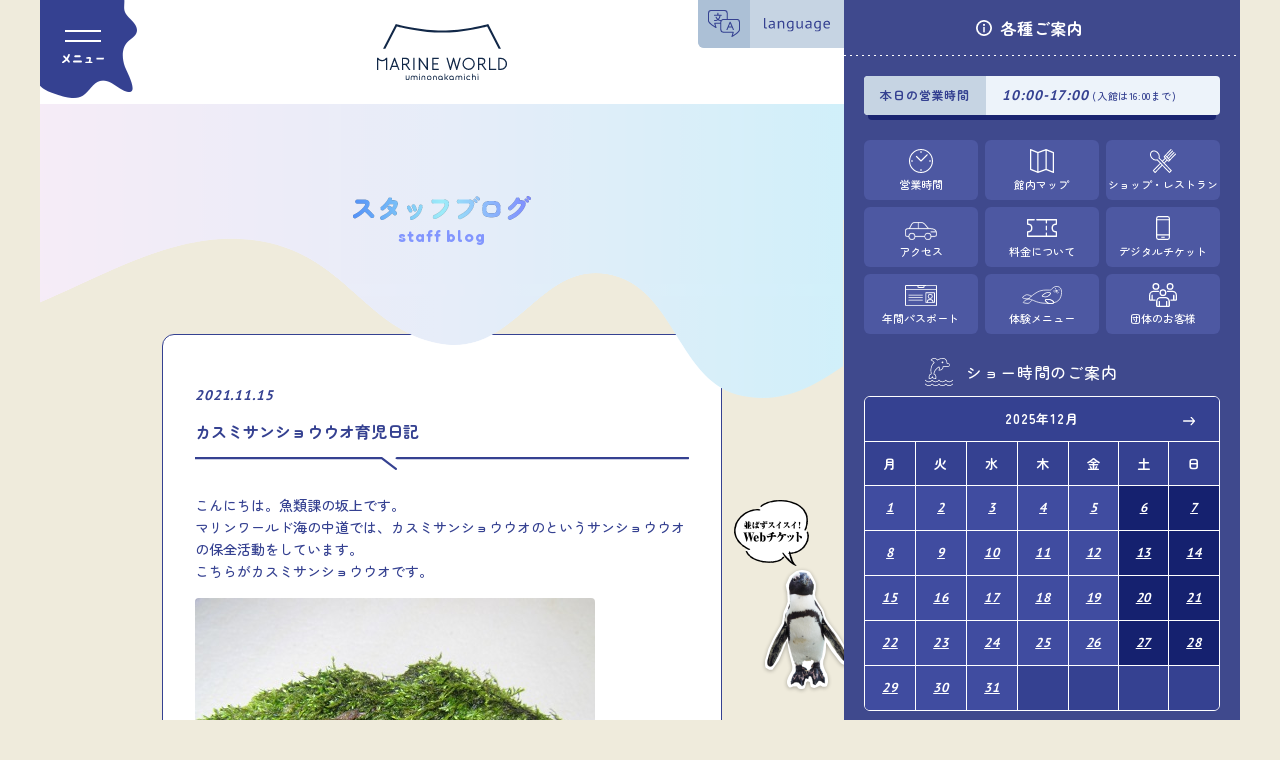

--- FILE ---
content_type: text/html; charset=UTF-8
request_url: https://marine-world.jp/staff_blog/post-4377/
body_size: 8510
content:
<!DOCTYPE html>
<html class="
	under lang-">

<head>
	<!-- Google tag (gtag.js) -->
	<script async src="https://www.googletagmanager.com/gtag/js?id=G-Y0YBHE7QSG"></script>
	<script>
		window.dataLayer = window.dataLayer || [];

		function gtag() {
			dataLayer.push(arguments);
		}
		gtag('js', new Date());
		gtag('config', 'G-Y0YBHE7QSG');
	</script>
	<meta charset="UTF-8">
	<meta name="viewport" content="width=device-width, initial-scale=1.0, maximum-scale=1.0, user-scalable=no">
	    <title>カスミサンショウウオ育児日記｜マリンワールド海の中道</title>
	<meta name="description" content="水の中に潜む、もうひとつの九州を見に行こう。水族館 マリンワールド海の中道 [福岡県]" />
	<meta name="keywords" content="マリンワールド,水族館,海洋生物,イルカ,しぜんと,しぜんに">
			<meta property="og:title" content="水族館 マリンワールド海の中道">
		<meta property="og:description" content="水の中に潜む、もうひとつの九州を見に行こう。水族館 マリンワールド海の中道 [福岡県]">
		<meta property="og:image" content="https://marine-world.jp/cms/wp-content/themes/marine-world/assets/img/ogp.png">
		<meta property="og:url" content="https://marine-world.jp/">
		<meta property="og:site_name" content="水族館 マリンワールド海の中道">
		<meta property="fb:app_id" content="571583793044205">
		<meta property="og:type" content="website">
		<meta property="og:locale" content="ja_JP">
		<meta name="twitter:card" content="summary_large_image">
		<meta name="twitter:url" content="https://marine-world.jp/">
		<meta name="twitter:title" content="水族館 マリンワールド海の中道">
		<meta name="twitter:description" content="水の中に潜む、もうひとつの九州を見に行こう。水族館 マリンワールド海の中道 [福岡県]">
		<meta name="twitter:image" content="https://marine-world.jp/cms/wp-content/themes/marine-world/assets/img/ogp.png">
		<link rel="shortcut icon" href="https://marine-world.jp/cms/wp-content/themes/marine-world/assets/img/favicon.ico">
	<link rel="apple-touch-icon" href="https://marine-world.jp/cms/wp-content/themes/marine-world/assets/img/apple-touch-icon.png">
	<link rel="stylesheet" href="https://marine-world.jp/cms/wp-content/themes/marine-world/assets/css/reset.css">
	<link rel="stylesheet" href="https://marine-world.jp/cms/wp-content/themes/marine-world/assets/css/style.css?251001">
	<link rel="stylesheet" href="https://marine-world.jp/cms/wp-content/themes/marine-world/assets/libs/slick.min.css">
				<meta name='robots' content='max-image-preview:large' />
	<style>img:is([sizes="auto" i], [sizes^="auto," i]) { contain-intrinsic-size: 3000px 1500px }</style>
	<link rel='stylesheet' id='contact-form-7-css' href='https://marine-world.jp/cms/wp-content/plugins/contact-form-7/includes/css/styles.css?ver=6.0.6' type='text/css' media='all' />
<link rel="https://api.w.org/" href="https://marine-world.jp/wp-json/" /><link rel="canonical" href="https://marine-world.jp/staff_blog/post-4377/" />
<link rel='shortlink' href='https://marine-world.jp/?p=4377' />
<link rel="alternate" title="oEmbed (JSON)" type="application/json+oembed" href="https://marine-world.jp/wp-json/oembed/1.0/embed?url=https%3A%2F%2Fmarine-world.jp%2Fstaff_blog%2Fpost-4377%2F" />
<link rel="alternate" title="oEmbed (XML)" type="text/xml+oembed" href="https://marine-world.jp/wp-json/oembed/1.0/embed?url=https%3A%2F%2Fmarine-world.jp%2Fstaff_blog%2Fpost-4377%2F&#038;format=xml" />
	<script src="https://d.shutto-translation.com/trans.js?id=41505"></script>
	<script>
		__stt.on('setLangHit', function(event) {
			gtag('event', 'shuttotrans_set_lang', {
				'shuttotrans_lang': event.lang
			});
		});
	</script>
</head>

<body>
	<div id="main-col">
		<header>
			<!-- <h1 id="logo"><a href="https://marine-world.jp/"><img src="https://marine-world.jp/cms/wp-content/themes/marine-world/assets/img/_common/logo.svg?" width="120" height="52" alt="マリンワールド海の中道"></a></h1>-->
			<!-- <h1 id="logo"><a href="https://marine-world.jp/"><img src="https://marine-world.jp/cms/wp-content/themes/marine-world/assets/img/_common/logo35.svg?240301" width="64" height="74" alt="マリンワールド海の中道"></a></h1> -->

			<h1 id="logo"><a href="https://marine-world.jp/"><img src="https://marine-world.jp/cms/wp-content/themes/marine-world/assets/img/_common/logo.svg" width="120" height="52" alt="マリンワールド海の中道"></a></h1>
			<div id="menu_btn" class="menu_btn menu_open"> <img src="https://marine-world.jp/cms/wp-content/themes/marine-world/assets/img/_common/header/menu_open.svg" width="35" height="8" alt="メニュー"> </div>
			<div id="lang"><img src="https://marine-world.jp/cms/wp-content/themes/marine-world/assets/img/_common/header/lang.svg" width="41" height="9" alt="language"></div>
			<div id="lang_wrapper" data-stt-langbar>
				<p class="lang" data-stt-changelang="ja" data-stt-ignore>日本語</p>
				<p class="lang" data-stt-changelang="en" data-stt-ignore>English</p>
				<p class="lang" data-stt-changelang="zh-CN" data-stt-ignore>简体中文</p>
				<p class="lang" data-stt-changelang="zh-TW" data-stt-ignore>繁體中文</p>
				<p class="lang" data-stt-changelang="ko" data-stt-ignore>한국어</p>
			</div>
			<div id="menu">
				<div class="menu_btn menu_close"> <img src="https://marine-world.jp/cms/wp-content/themes/marine-world/assets/img/_common/header/menu_close.svg" width="28" height="9" alt="メニューをとじる"> </div>
				<div class="inner">
					<dl>
						<dd>
							<ul>
								<li><a href="https://marine-world.jp/">ホーム</a></li>
							</ul>
						</dd>
					</dl>
					<dl>
						<dt>新着情報</dt>
						<dd>
							<ul>
								<li><a href="https://marine-world.jp/news/">ニュース</a></li>
								<li><a href="https://marine-world.jp/pick_up/">イベント</a></li>
								<li><a href="https://marine-world.jp/recruit/">求人情報</a></li>
								<li><a href="https://marine-world.jp/staff_blog/">スタッフブログ</a></li>
							</ul>
						</dd>
					</dl>
					<dl>
						<dt>総合案内</dt>
						<dd>
							<ul>
								<li><a href="https://marine-world.jp/general-guide/hours/">営業時間</a></li>
								<li><a href="https://marine-world.jp/show_schedule/">ショースケジュール</a></li>
								<li><a href="https://marine-world.jp/general-guide/regular-fees/">入館料金</a></li>
								<li><a href="https://marine-world.jp/general-guide/set_ticket/">前売り券&セット券</a></li>
								<li><a href="https://marine-world.jp/annual-passport/">年間パスポート</a></li>
								<li><a href="https://marine-world.jp/access/">交通アクセス</a></li>
								<li><a href="https://uminakatabi.com/" target="_blank">周辺情報</a></li>
								<li><a href="https://marine-world.jp/walletpass/digital-ticket/">デジタルチケット</a></li>
								<li><a href="https://marine-world.jp/walletpass/taiken/">体験メニュー</a></li>
								<li><a href="https://marine-world.jp/experience-and-practice/">職場体験・実習</a></li>
								<li><a href="https://marine-world.jp/groups/">団体のお客様へ</a></li>
								<li><a href="https://marine-world.jp/for-foreigners/">For foreigners</a></li>
							</ul>
						</dd>
					</dl>
					<dl>
						<dt>施設情報</dt>
						<dd>
							<ul>
								<li><a href="https://marine-world.jp/facility-info/maps/">館内マップ</a></li>
								<li><a href="https://marine-world.jp/facility-info/shop-and-restaurants/">ショップ・レストラン</a></li>
								<li><a href="https://suisou.marine-world.jp/" target="_blank">オンラインショップ</a></li>
							</ul>
						</dd>
					</dl>
					<dl>
						<dt>その他</dt>
						<dd>
							<ul>
								<li><a href="https://marine-world.jp/message/">企業メッセージ</a></li>
								<li><a href="https://marine-world.jp/toriatukai/">企業情報</a></li>
								<li><a href="https://marine-world.jp/contactform/">お問い合わせ</a></li>
								<li><a href="https://marine-world.jp/privacy/">プライバシーポリシー</a></li>
								<li><a href="https://marine-world.jp/sns/">ソーシャルメディア運用方針</a></li>
								<li><a href="https://marine-world.jp/doubutsu/">動物取扱業に関する表示</a></li>
								<li><a href="https://marine-world.jp/shirowani/" target="_blank">シロワニの調査・研究</a></li>
								<li><a href="https://marine-world.jp/cms/wp-content/themes/marine-world/assets/pdf/sunameri_230324.pdf" target="_blank">スナメリの調査・研究</a></li>
							</ul>
						</dd>
					</dl>
				</div>
				<span class="menu_deco menu_deco1"></span> <span class="menu_deco menu_deco2"></span> <span class="menu_deco menu_deco3"></span> <span class="menu_deco menu_deco4"></span> <span class="menu_deco menu_deco5"></span>
			</div>
		</header>
						<div id="under_title">
					<img src="https://marine-world.jp/cms/wp-content/themes/marine-world/assets/img/under/title/staff_blog.png" width="178" height="24" alt="スタッフブログ">
			<span>staff blog</span>

			</div>
				<main>
<section class="single">
	<div class="news_title">
		<p><span class="date en">2021.11.15</span></p>
		<h2 class="title">カスミサンショウウオ育児日記</h2>
	</div>
	<div class="content">
		<p>こんにちは。魚類課の坂上です。<br />
マリンワールド海の中道では、カスミサンショウウオのというサンショウウオの保全活動をしています。<br />
こちらがカスミサンショウウオです。</p>
<p><img fetchpriority="high" decoding="async" class="aligncenter size-full wp-image-4379" src="https://marine-world.jp/cms/wp-content/uploads/2021/11/b43cc7e824ec23f14083c9823aa5f161.jpg" alt="" width="400" height="300" /><br />
尻尾の黄色い線が綺麗ですね！</p>
<p>え、こんなに小さいの？　と思う方も多いかもしれません。<br />
サンショウウオと聞いて、多くの人が頭に思い浮かべるのは１ｍ以上にもなるオオサンショウウオではないでしょうか？<br />
でも実は、日本に生息しているサンショウウオの多くは手のひらサイズの小さなサンショウウオなんですよ。</p>
<p><img decoding="async" class="aligncenter size-full wp-image-4380" src="https://marine-world.jp/cms/wp-content/uploads/2021/11/39d5fcea4a3d6216c7d1c821cb8b7c81.jpg" alt="" width="400" height="300" /><br />
こんなに可愛いカスミサンショウウオですが、今年初めて卵を産みました！</p>
<p><img decoding="async" class="aligncenter size-full wp-image-4381" src="https://marine-world.jp/cms/wp-content/uploads/2021/11/684bf16e233a02323866a4787ab8a3cc.jpg" alt="" width="400" height="302" /><br />
60個ほどの卵が、くるくるした三日月形の卵嚢（らんのう）にくるまれています。<br />
この卵嚢はゼリーのようにぷるぷるで、幼生が孵化するまでこの卵嚢のベッドの中で過ごします。<br />
1匹のカスミサンショウウオは1回の産卵でこの卵嚢を2本産みます。<br />
片側の先端がくっついていて、水の中の木や石に産み付けられます。</p>
<p><img loading="lazy" decoding="async" class="aligncenter size-full wp-image-4382" src="https://marine-world.jp/cms/wp-content/uploads/2021/11/05733c39d319969cd310be4371815022.jpg" alt="" width="400" height="300" /><br />
カスミサンショウオの産卵期間は毎日世話をしながら卵がないか、水槽の中をくまなくチェックしていました！</p>
<p>卵の中で幼生たちは、くるくると回りながら孵化するまでの約2週間、徐々に形を変え成長していきます。</p>
<p><img loading="lazy" decoding="async" class="aligncenter size-full wp-image-4383" src="https://marine-world.jp/cms/wp-content/uploads/2021/11/fe98a5601af6da4e7b763c4c59b0143a.jpg" alt="" width="400" height="238" /></p>
<p><img loading="lazy" decoding="async" class="aligncenter size-full wp-image-4384" src="https://marine-world.jp/cms/wp-content/uploads/2021/11/08d156afe9e8405d89695dca9fa07e15.jpg" alt="" width="400" height="300" /><br />
孵化する日がとても待ち遠しかったです！</p>
<p>そしてようやく孵化が始まりました！<br />
カスミサンショウオの幼生が勢い良く卵嚢から飛び出します。<br />
孵化直後はこんな形です。</p>
<p><img loading="lazy" decoding="async" class="aligncenter size-full wp-image-4385" src="https://marine-world.jp/cms/wp-content/uploads/2021/11/10f07d692d32804a17f565ea4e8f4cf7.jpg" alt="" width="400" height="533" /><br />
まだ手足はなく、オタマジャクシのような形ですね。<br />
頭の横から生えているのはエラとバランサーと呼ばれるもので、これがないと幼生はひっくり返ってしまいます。</p>
<p><img loading="lazy" decoding="async" class="aligncenter size-full wp-image-4386" src="https://marine-world.jp/cms/wp-content/uploads/2021/11/a3378a0c8933f66658858e46e3cecae2.jpg" alt="" width="400" height="300" /><br />
孵化してから数日後小さなプランクトンを食べ始めた幼生は、どんどん大きくなっていきました。<br />
体長と同じくらいの大きさのアカムシを食べ始めた時は、毎日1匹ずつ時間をかけてピンセットで口元にエサを運んでいました。</p>
<p><img loading="lazy" decoding="async" class="aligncenter size-full wp-image-4387" src="https://marine-world.jp/cms/wp-content/uploads/2021/11/a47b9d0f2c6c113719e1c3d9e7af478e.jpg" alt="" width="400" height="300" /><br />
500匹以上のカスミサンショウオの幼生たちのエサやりは毎日数人がかり、一人の時もあったのですが本当に大変でした。<br />
そして成長し手足が生え、エラが残っている様子はまるでウーパールーパー…。（ウーパールーパーも外国のサンショウウオの仲間です。）</p>
<p><img loading="lazy" decoding="async" class="aligncenter size-full wp-image-4388" src="https://marine-world.jp/cms/wp-content/uploads/2021/11/5054eda80c9e690d7acb41c563a3e1d7.png" alt="" width="400" height="225" /><br />
そんなカスミサンショウオの幼生たちも生まれて半年以上経ち、水から上がり姿かたちはもう成体と変わりません。</p>
<p><img loading="lazy" decoding="async" class="aligncenter size-full wp-image-4390" src="https://marine-world.jp/cms/wp-content/uploads/2021/11/2d0ac2794c52df51f5eb3d48f2163301-1.jpg" alt="" width="400" height="400" srcset="https://marine-world.jp/cms/wp-content/uploads/2021/11/2d0ac2794c52df51f5eb3d48f2163301-1.jpg 400w, https://marine-world.jp/cms/wp-content/uploads/2021/11/2d0ac2794c52df51f5eb3d48f2163301-1-150x150.jpg 150w" sizes="auto, (max-width: 400px) 100vw, 400px" /><br />
しっぽの黄色い線も出てきてまさにミニ・カスミサンショウウオ。<br />
とても可愛いです！<br />
これからもこの子供たちのお世話を頑張りたいと思います！</p>
<p>皆さんもカスミサンショウウオに会いたくなったらぜひ、マリンワールド海の中道へ遊びに来てくださいね！<br />
現在子供のカスミサンショウウオたちは3階フロア、水の森エリアに展示しています。<br />
大人のカスミサンショウウオが見たい方は、1階フロア、外洋大水槽前からかいじゅうアイランドへの通路左側に展示しているカスミサンショウウオをご覧ください。<br />
（かくれんぼが非常に上手です！　探してみてくださいね！）<br />
そして皆さん、カスミサンショウウオの名前をぜひ覚えてくださいね！</p>
<p>&nbsp;</p>
<p>魚類課　坂上　真咲</p>
	</div>
</section>
<ul class="news_nav">
			<li class="prev"><a href="https://marine-world.jp/staff_blog/post-4337/" rel="prev">前のブログ</a></li>
		
	<li class="backto_list"><a href="https://marine-world.jp/staff_blog/">一覧へ</a></li>

			<li class="next"><a href="https://marine-world.jp/staff_blog/post-4398/" rel="next">次のブログ</a></li>
	</ul>


    </main>

    <footer>
        <ul class="sns_btn">
            <li><a href="https://www.youtube.com/channel/UCZXKTcGKoc7gYhBPoxNhoDg" target="_blank"><img src="https://marine-world.jp/cms/wp-content/themes/marine-world/assets/img/_common/ico_youtube.svg" width="23" height="16" alt="youtube"></a></li>
            <li><a href="https://www.facebook.com/MarineWorld.uminonakamichi/" target="_blank"><img src="https://marine-world.jp/cms/wp-content/themes/marine-world/assets/img/_common/ico_facebook.svg" width="23" height="23" alt="facebook"></a></li>
            <li><a href="https://twitter.com/marine_uminaka" target="_blank"><img src="https://marine-world.jp/cms/wp-content/themes/marine-world/assets/img/_common/ico_x.svg" width="23" height="22" alt="x"></a></li>
            <li><a href="https://www.instagram.com/marineworld.uminaka/" target="_blank"><img src="https://marine-world.jp/cms/wp-content/themes/marine-world/assets/img/_common/ico_instagram.svg" width="23" height="23" alt="instagram"></a></li>
            <li><a href="https://goo.gl/GJDHqK" target="_blank"><img src="https://marine-world.jp/cms/wp-content/themes/marine-world/assets/img/_common/ico_line.svg" width="23" height="21" alt="line"></a></li>
            <li><a href="https://www.tiktok.com/@marineuminaka" target="_blank"><img src="https://marine-world.jp/cms/wp-content/themes/marine-world/assets/img/_common/ico_tiktok.svg" width="23" height="23" alt="tiktok"></a></li>
            <li><a href="https://linktr.ee/oshietemarine" target="_blank"><img src="https://marine-world.jp/cms/wp-content/themes/marine-world/assets/img/_common/ico_podcast.svg" width="23" height="23" alt="podcast"></a></li>
        </ul>

        <p>(株)海の中道海洋生態科学館<br>
        〒811-0321福岡市東区大字西戸崎18-28<br>
        TEL 092-603-0400</p>

        <p id="copy"><small>&copy; 2026 MARINE WORLD uminonakamichi.</small></p>
    </footer>

    <div id="walletpass"><a href="https://marine-world.jp/walletpass/"><img src="https://marine-world.jp/cms/wp-content/themes/marine-world/assets/img/walletpass.png" width="122" height="196" alt="デジタルチケット"></a></div>
</div><!-- #main-col -->

<div id="side-col">
    <div id="info_box">
        <h6><span>各種ご案内<span class="pc-none">はこちら</span></span></h6>
        <div class="wrapper">

            <div class="opening sp-none">
                                <dl class="clearfix">
                    <dt>本日の営業時間</dt>
                    <dd>
                        <span class="en">10:00-17:00</span>
                        (入館は16:00まで)                    </dd>
                </dl>
            </div>

            <ul class="info_btn">
                <li class="time"><a href="https://marine-world.jp/general-guide/hours/">営業時間</a></li>
                <li class="map"><a href="https://marine-world.jp/facility-info/maps/">館内マップ</a></li>
                <li class="restaurant"><a href="https://marine-world.jp/facility-info/shop-and-restaurants/">ショップ・レストラン</a></li>
                <li class="access"><a href="https://marine-world.jp/access/">アクセス</a></li>
                <li class="fee"><a href="https://marine-world.jp/general-guide/regular-fees/">料金について</a></li>
                <li class="ticket"><a href="https://marine-world.jp/walletpass/digital-ticket/">デジタルチケット</a></li>
                <li class="passport"><a href="https://marine-world.jp/annual-passport/">年間パスポート</a></li>
                <li class="experience"><a href="https://marine-world.jp/walletpass/taiken/">体験メニュー</a></li>
                <li class="group"><a href="https://marine-world.jp/groups/">団体のお客様</a></li>
            </ul>
            <p><span>ショー時間のご案内</span></p>
            <ul class="info_show">
	            
<li>
    <div>
        <div class="month">
            <span>2025年12月</span>
        </div>
        <table cellpadding="0" cellspacing="0" width="wi
        100%">
            <tr>
                <th>月</th>
                <th>火</th>
                <th>水</th>
                <th>木</th>
                <th>金</th>
                <th>土</th>
                <th>日</th>
            </tr>
            <tr><td data-stt-ignore class="normal"><a href="https://marine-world.jp/show_schedule/post-7800/" class="en">1</a></td><td data-stt-ignore class="normal"><a href="https://marine-world.jp/show_schedule/post-7800/" class="en">2</a></td><td data-stt-ignore class="normal"><a href="https://marine-world.jp/show_schedule/post-7800/" class="en">3</a></td><td data-stt-ignore class="normal"><a href="https://marine-world.jp/show_schedule/post-7800/" class="en">4</a></td><td data-stt-ignore class="normal"><a href="https://marine-world.jp/show_schedule/post-7800/" class="en">5</a></td><td data-stt-ignore class="weekend"><a href="https://marine-world.jp/show_schedule/post-7801/" class="en">6</a></td><td data-stt-ignore class="weekend"><a href="https://marine-world.jp/show_schedule/post-7801/" class="en">7</a></td></tr><tr><td data-stt-ignore class="normal"><a href="https://marine-world.jp/show_schedule/post-7800/" class="en">8</a></td><td data-stt-ignore class="normal"><a href="https://marine-world.jp/show_schedule/post-7800/" class="en">9</a></td><td data-stt-ignore class="normal"><a href="https://marine-world.jp/show_schedule/post-7800/" class="en">10</a></td><td data-stt-ignore class="normal"><a href="https://marine-world.jp/show_schedule/post-7800/" class="en">11</a></td><td data-stt-ignore class="normal"><a href="https://marine-world.jp/show_schedule/post-7800/" class="en">12</a></td><td data-stt-ignore class="weekend"><a href="https://marine-world.jp/show_schedule/post-7801/" class="en">13</a></td><td data-stt-ignore class="weekend"><a href="https://marine-world.jp/show_schedule/post-7801/" class="en">14</a></td></tr><tr><td data-stt-ignore class="normal"><a href="https://marine-world.jp/show_schedule/post-7800/" class="en">15</a></td><td data-stt-ignore class="normal"><a href="https://marine-world.jp/show_schedule/post-7800/" class="en">16</a></td><td data-stt-ignore class="normal"><a href="https://marine-world.jp/show_schedule/post-7800/" class="en">17</a></td><td data-stt-ignore class="normal"><a href="https://marine-world.jp/show_schedule/post-7800/" class="en">18</a></td><td data-stt-ignore class="normal"><a href="https://marine-world.jp/show_schedule/post-7800/" class="en">19</a></td><td data-stt-ignore class="weekend"><a href="https://marine-world.jp/show_schedule/post-7801/" class="en">20</a></td><td data-stt-ignore class="weekend"><a href="https://marine-world.jp/show_schedule/post-7801/" class="en">21</a></td></tr><tr><td data-stt-ignore class="normal"><a href="https://marine-world.jp/show_schedule/post-7800/" class="en">22</a></td><td data-stt-ignore class="normal"><a href="https://marine-world.jp/show_schedule/post-7800/" class="en">23</a></td><td data-stt-ignore class="normal"><a href="https://marine-world.jp/show_schedule/post-7802/" class="en">24</a></td><td data-stt-ignore class="normal"><a href="https://marine-world.jp/show_schedule/post-7802/" class="en">25</a></td><td data-stt-ignore class="normal"><a href="https://marine-world.jp/show_schedule/post-7801/" class="en">26</a></td><td data-stt-ignore class="weekend"><a href="https://marine-world.jp/show_schedule/post-7801/" class="en">27</a></td><td data-stt-ignore class="weekend"><a href="https://marine-world.jp/show_schedule/post-7801/" class="en">28</a></td></tr><tr><td data-stt-ignore class="normal"><a href="https://marine-world.jp/show_schedule/post-7801/" class="en">29</a></td><td data-stt-ignore class="normal"><a href="https://marine-world.jp/show_schedule/post-7801/" class="en">30</a></td><td data-stt-ignore class="normal"><a href="https://marine-world.jp/show_schedule/post-7801/" class="en">31</a></td><td data-stt-ignore></td><td data-stt-ignore></td><td data-stt-ignore></td><td data-stt-ignore></td></tr>        </table>
    </div>
</li>
<li>
    <div>
        <div class="month">
            <span>2026年1月</span>
        </div>
        <table cellpadding="0" cellspacing="0" width="wi
        100%">
            <tr>
                <th>月</th>
                <th>火</th>
                <th>水</th>
                <th>木</th>
                <th>金</th>
                <th>土</th>
                <th>日</th>
            </tr>
            <tr><td></td><td></td><td></td><td data-stt-ignore class="weekend"><a href="https://marine-world.jp/show_schedule/post-7801/" class="en">1</a></td><td data-stt-ignore class="normal"><a href="https://marine-world.jp/show_schedule/post-7801/" class="en">2</a></td><td data-stt-ignore class="weekend"><a href="https://marine-world.jp/show_schedule/post-7801/" class="en">3</a></td><td data-stt-ignore class="weekend"><a href="https://marine-world.jp/show_schedule/post-7801/" class="en">4</a></td></tr><tr><td data-stt-ignore class="normal"><a href="https://marine-world.jp/show_schedule/post-7801/" class="en">5</a></td><td data-stt-ignore class="normal"><a href="https://marine-world.jp/show_schedule/post-7801/" class="en">6</a></td><td data-stt-ignore class="normal"><a href="https://marine-world.jp/show_schedule/post-7895/" class="en">7</a></td><td data-stt-ignore class="normal"><a href="https://marine-world.jp/show_schedule/post-7895/" class="en">8</a></td><td data-stt-ignore class="normal"><a href="https://marine-world.jp/show_schedule/post-7895/" class="en">9</a></td><td data-stt-ignore class="weekend"><a href="https://marine-world.jp/show_schedule/post-7801/" class="en">10</a></td><td data-stt-ignore class="weekend"><a href="https://marine-world.jp/show_schedule/post-7801/" class="en">11</a></td></tr><tr><td data-stt-ignore class="weekend"><a href="https://marine-world.jp/show_schedule/post-7801/" class="en">12</a></td><td data-stt-ignore class="normal"><a href="https://marine-world.jp/show_schedule/post-7895/" class="en">13</a></td><td data-stt-ignore class="normal"><a href="https://marine-world.jp/show_schedule/post-7895/" class="en">14</a></td><td data-stt-ignore class="normal"><a href="https://marine-world.jp/show_schedule/post-7895/" class="en">15</a></td><td data-stt-ignore class="normal"><a href="https://marine-world.jp/show_schedule/post-7895/" class="en">16</a></td><td data-stt-ignore class="weekend"><a href="https://marine-world.jp/show_schedule/post-7801/" class="en">17</a></td><td data-stt-ignore class="weekend"><a href="https://marine-world.jp/show_schedule/post-7801/" class="en">18</a></td></tr><tr><td data-stt-ignore class="today normal"><a href="https://marine-world.jp/show_schedule/post-7895/" class="en">19</a></td><td data-stt-ignore class="normal"><a href="https://marine-world.jp/show_schedule/post-7895/" class="en">20</a></td><td data-stt-ignore class="normal"><a href="https://marine-world.jp/show_schedule/post-7895/" class="en">21</a></td><td data-stt-ignore class="normal"><a href="https://marine-world.jp/show_schedule/post-7895/" class="en">22</a></td><td data-stt-ignore class="normal"><a href="https://marine-world.jp/show_schedule/post-7895/" class="en">23</a></td><td data-stt-ignore class="weekend"><a href="https://marine-world.jp/show_schedule/post-7801/" class="en">24</a></td><td data-stt-ignore class="weekend"><a href="https://marine-world.jp/show_schedule/post-7801/" class="en">25</a></td></tr><tr><td data-stt-ignore class="normal"><a href="https://marine-world.jp/show_schedule/post-7895/" class="en">26</a></td><td data-stt-ignore class="normal"><a href="https://marine-world.jp/show_schedule/post-7895/" class="en">27</a></td><td data-stt-ignore class="normal"><a href="https://marine-world.jp/show_schedule/post-7895/" class="en">28</a></td><td data-stt-ignore class="normal"><a href="https://marine-world.jp/show_schedule/post-7895/" class="en">29</a></td><td data-stt-ignore class="normal"><a href="https://marine-world.jp/show_schedule/post-7895/" class="en">30</a></td><td data-stt-ignore class="weekend"><a href="https://marine-world.jp/show_schedule/post-7801/" class="en">31</a></td><td data-stt-ignore></td></tr>        </table>
    </div>
</li>
<li>
    <div>
        <div class="month">
            <span>2026年2月</span>
        </div>
        <table cellpadding="0" cellspacing="0" width="wi
        100%">
            <tr>
                <th>月</th>
                <th>火</th>
                <th>水</th>
                <th>木</th>
                <th>金</th>
                <th>土</th>
                <th>日</th>
            </tr>
            <tr><td></td><td></td><td></td><td></td><td></td><td></td><td data-stt-ignore class="weekend"><a href="https://marine-world.jp/show_schedule/post-7801/" class="en">1</a></td></tr><tr><td data-stt-ignore class="closed"><span class="en">2</span></td><td data-stt-ignore class="closed"><span class="en">3</span></td><td data-stt-ignore class="normal"><a href="https://marine-world.jp/show_schedule/post-7895/" class="en">4</a></td><td data-stt-ignore class="normal"><a href="https://marine-world.jp/show_schedule/post-7895/" class="en">5</a></td><td data-stt-ignore class="normal"><a href="https://marine-world.jp/show_schedule/post-7895/" class="en">6</a></td><td data-stt-ignore class="weekend"><a href="https://marine-world.jp/show_schedule/post-7801/" class="en">7</a></td><td data-stt-ignore class="weekend"><a href="https://marine-world.jp/show_schedule/post-7801/" class="en">8</a></td></tr><tr><td data-stt-ignore class="normal"><a href="https://marine-world.jp/show_schedule/post-7895/" class="en">9</a></td><td data-stt-ignore class="normal"><a href="https://marine-world.jp/show_schedule/post-7895/" class="en">10</a></td><td data-stt-ignore class="weekend"><a href="https://marine-world.jp/show_schedule/post-7801/" class="en">11</a></td><td data-stt-ignore class="normal"><a href="https://marine-world.jp/show_schedule/post-7895/" class="en">12</a></td><td data-stt-ignore class="normal"><a href="https://marine-world.jp/show_schedule/post-7895/" class="en">13</a></td><td data-stt-ignore class="weekend"><a href="https://marine-world.jp/show_schedule/post-7801/" class="en">14</a></td><td data-stt-ignore class="weekend"><a href="https://marine-world.jp/show_schedule/post-7801/" class="en">15</a></td></tr><tr><td data-stt-ignore class="normal"><a href="https://marine-world.jp/show_schedule/post-7895/" class="en">16</a></td><td data-stt-ignore class="normal"><a href="https://marine-world.jp/show_schedule/post-7895/" class="en">17</a></td><td data-stt-ignore class="normal"><a href="https://marine-world.jp/show_schedule/post-7895/" class="en">18</a></td><td data-stt-ignore class="normal"><a href="https://marine-world.jp/show_schedule/post-7895/" class="en">19</a></td><td data-stt-ignore class="normal"><a href="https://marine-world.jp/show_schedule/post-7895/" class="en">20</a></td><td data-stt-ignore class="weekend"><a href="https://marine-world.jp/show_schedule/post-7801/" class="en">21</a></td><td data-stt-ignore class="weekend"><a href="https://marine-world.jp/show_schedule/post-7801/" class="en">22</a></td></tr><tr><td data-stt-ignore class="weekend"><a href="https://marine-world.jp/show_schedule/post-7801/" class="en">23</a></td><td data-stt-ignore class="normal"><a href="https://marine-world.jp/show_schedule/post-7895/" class="en">24</a></td><td data-stt-ignore class="normal"><a href="https://marine-world.jp/show_schedule/post-7895/" class="en">25</a></td><td data-stt-ignore class="normal"><a href="https://marine-world.jp/show_schedule/post-7895/" class="en">26</a></td><td data-stt-ignore class="normal"><a href="https://marine-world.jp/show_schedule/post-7895/" class="en">27</a></td><td data-stt-ignore class="weekend"><a href="https://marine-world.jp/show_schedule/post-7801/" class="en">28</a></td><td data-stt-ignore></td></tr>        </table>
    </div>
</li>            </ul>
            <div class="calendar_memo">
                <p class="closed">…休館日</p>
            </div>
        </div>
    </div>
</div><!-- #side-col -->

<script type="speculationrules">
{"prefetch":[{"source":"document","where":{"and":[{"href_matches":"\/*"},{"not":{"href_matches":["\/cms\/wp-*.php","\/cms\/wp-admin\/*","\/cms\/wp-content\/uploads\/*","\/cms\/wp-content\/*","\/cms\/wp-content\/plugins\/*","\/cms\/wp-content\/themes\/marine-world\/*","\/*\\?(.+)"]}},{"not":{"selector_matches":"a[rel~=\"nofollow\"]"}},{"not":{"selector_matches":".no-prefetch, .no-prefetch a"}}]},"eagerness":"conservative"}]}
</script>
<script type="text/javascript" src="https://marine-world.jp/cms/wp-includes/js/dist/hooks.min.js?ver=4d63a3d491d11ffd8ac6" id="wp-hooks-js"></script>
<script type="text/javascript" src="https://marine-world.jp/cms/wp-includes/js/dist/i18n.min.js?ver=5e580eb46a90c2b997e6" id="wp-i18n-js"></script>
<script type="text/javascript" id="wp-i18n-js-after">
/* <![CDATA[ */
wp.i18n.setLocaleData( { 'text direction\u0004ltr': [ 'ltr' ] } );
/* ]]> */
</script>
<script type="text/javascript" src="https://marine-world.jp/cms/wp-content/plugins/contact-form-7/includes/swv/js/index.js?ver=6.0.6" id="swv-js"></script>
<script type="text/javascript" id="contact-form-7-js-translations">
/* <![CDATA[ */
( function( domain, translations ) {
	var localeData = translations.locale_data[ domain ] || translations.locale_data.messages;
	localeData[""].domain = domain;
	wp.i18n.setLocaleData( localeData, domain );
} )( "contact-form-7", {"translation-revision-date":"2025-04-11 06:42:50+0000","generator":"GlotPress\/4.0.1","domain":"messages","locale_data":{"messages":{"":{"domain":"messages","plural-forms":"nplurals=1; plural=0;","lang":"ja_JP"},"This contact form is placed in the wrong place.":["\u3053\u306e\u30b3\u30f3\u30bf\u30af\u30c8\u30d5\u30a9\u30fc\u30e0\u306f\u9593\u9055\u3063\u305f\u4f4d\u7f6e\u306b\u7f6e\u304b\u308c\u3066\u3044\u307e\u3059\u3002"],"Error:":["\u30a8\u30e9\u30fc:"]}},"comment":{"reference":"includes\/js\/index.js"}} );
/* ]]> */
</script>
<script type="text/javascript" id="contact-form-7-js-before">
/* <![CDATA[ */
var wpcf7 = {
    "api": {
        "root": "https:\/\/marine-world.jp\/wp-json\/",
        "namespace": "contact-form-7\/v1"
    }
};
/* ]]> */
</script>
<script type="text/javascript" src="https://marine-world.jp/cms/wp-content/plugins/contact-form-7/includes/js/index.js?ver=6.0.6" id="contact-form-7-js"></script>

<script src="https://ajax.googleapis.com/ajax/libs/jquery/1.8.3/jquery.min.js"></script>
<script src="https://cdnjs.cloudflare.com/ajax/libs/jquery-cookie/1.4.1/jquery.cookie.min.js"></script>

<script src="https://www.youtube.com/iframe_api"></script>
<script src="https://marine-world.jp/cms/wp-content/themes/marine-world/assets/libs/slick.min.js"></script>
<script src="https://marine-world.jp/cms/wp-content/themes/marine-world/assets/js/script.js?240305"></script>



<script>
document.addEventListener('DOMContentLoaded',function(){
    var target = document.querySelectorAll('#lang_wrapper p');
    for(var i = 0; i < target.length; i++){
        target[i].addEventListener('click',function(){
            var lang = this.getAttribute("data-stt-changelang");
            document.cookie = 'mw_for_foreigners='+lang+'; max-age=259200; path=/;'
        },false);
    }
},false);
</script>
</body>
</html>


--- FILE ---
content_type: text/css
request_url: https://marine-world.jp/cms/wp-content/themes/marine-world/assets/css/reset.css
body_size: 1312
content:
html, body, div, span, applet, object, iframe,
h1, h2, h3, h4, h5, h6, p, blockquote, pre,
a, abbr, acronym, address, big, cite, code,
del, dfn, em, ins, kbd, q, s, samp,
small, strike, strong, sub, sup, tt, var,
b, u, i, center,
dl, dt, dd, ol, ul, li,
fieldset, form, label, legend,
table, caption, tbody, tfoot, thead, tr, th, td,
article, aside, canvas, details, embed, 
figure, figcaption, footer, header, hgroup, 
menu, nav, output, ruby, section, summary,
time, mark, audio, video, input, textarea, button{ 
	margin: 0;
	padding: 0;
	border: 0;
	vertical-align: baseline;
	color: inherit;
    font-family: inherit;
}
html, body{
	font-size: 16px;
	font-weight: 500;
    font-family: 'Zen Maru Gothic', serif;
	line-height: 1.5em;
	-webkit-font-smoothing: antialiased;
	-moz-osx-font-smoothing: grayscale;
	font-feature-settings: "halt" 1;
	color: #354191;
}
.en,
nav.pager *{
	font-family: 'PT Sans', sans-serif;
    font-weight: 700;
    font-style: italic;
}
*{
    box-sizing: border-box;
}
img{
	margin: 0;
	padding: 0;
	border: 0;
	vertical-align: bottom;
	max-width: 100%;
	height: auto;
}
article, aside, details, figcaption, figure, footer, header, hgroup, menu, nav, section {
	display: block;
}
body {
	line-height: 1;
}
ol, ul {
	list-style: none;
}
blockquote, q {
	quotes: none;
}
blockquote:before, blockquote:after, q:before, q:after {
	content: '';
	content: none;
}
table {
	border-spacing: 0;
	width: 100%;
}
.clearfix:before, .clearfix:after {
    content: " ";
    display: table;
}
.clearfix:after {
    clear: both;
}
.clearfix {
    *zoom: 1;
}


input, button, select, textarea {
    -webkit-appearance: none;
    outline: none;
	border: none;
}
input[type="text"],
input[type="email"],
input[type="tel"],
textarea,
select{
	background: #EBEDDC;
	border-radius: 2px;
	height: 48px;
	padding: 0 16px;
	font-size: 16px;
	width: 160px;
	border-radius: 4px;
}
textarea{
	width: 100%;
	max-width: 100%;
	min-height: 240px;
	padding: 16px;
}
.short_input input{
    width: 120px;
}
.large_input input{
    width: 100%;
}
select:hover,
label:hover{
	cursor: pointer;
}
input[type="radio"]{
	display: none;
}
input[type="radio"] + span.wpcf7-list-item-label{
	padding-left: 21px;
	position:relative;
	margin-right: 21px;
}
input[type="radio"] + span.wpcf7-list-item-label::before{
	content: "";
	display: block;
	position: absolute;
	top: 3px;
	left: 0;
	width: 14px;
	height: 14px;
	border: 1px solid #354191;
	border-radius: 50%;
}
input[type="radio"]:checked + span.wpcf7-list-item-label::after{
	content: "";
	display: block;
	position: absolute;
	top: 6px;
	left: 3px;
	width: 10px;
	height: 10px;
	background: #354191;
	border-radius: 50%;
}
input[type="checkbox"]{
	display: none;
}
input[type="checkbox"] + span.wpcf7-list-item-label{
	padding-left: 28px;
	position:relative;
	margin-right: 20px;
}
input[type="checkbox"] + span.wpcf7-list-item-label::before{
	content: "";
	display: block;
	position: absolute;
	top: 0;
	left: 0;
	width: 18px;
	height: 18px;
	border: 1px solid #354191;
	border-radius: 4px;
}
input[type="checkbox"]:checked + span.wpcf7-list-item-label::after{
	content: "";
	display: block;
	position: absolute;
	top: 2px;
	left: 7px;
	width: 5px;
	height: 10px;
	transform: rotate(40deg);
	border-bottom: 2px solid #354191;
	border-right: 2px solid #354191;
}
.wpcf7-list-item{
	margin-left: 0 !important;
}
.wpcf7-spinner{
	width: 20px !important;
    height: 20px !important;
	position: absolute !important;
	margin: 0 0 0 8px !important;
	top: 12px;
}
.wpcf7-spinner::before{
	top: 2px !important;
	left: 2px !important;
	width: 4px !important;
	height: 4px !important;
}
.wpcf7 form .wpcf7-response-output{
	margin: 20px 0 0 0 !important;
}

--- FILE ---
content_type: text/css
request_url: https://marine-world.jp/cms/wp-content/themes/marine-world/assets/css/style.css?251001
body_size: 13689
content:
@charset 'utf-8';
html {
    background: #efebdc;
}
.center {
    text-align: center;
}
body {
    padding-top: 100px;
    position: relative;
}
.box_content dl::-webkit-scrollbar {
    width: 1px;
    height: calc(100% - 24px);
}
.box_content dl::-webkit-scrollbar-thumb {
    background: #fff;
}
.box_content dl::-webkit-scrollbar-track {
    background: #36322a;
}
.mb0 {
    margin-bottom: 0px !important;
}
.mb12 {
    margin-bottom: 12px !important;
}
.mb16 {
    margin-bottom: 12px !important;
}
.mb20 {
    margin-bottom: 20px !important;
}
.mb24 {
    margin-bottom: 24px !important;
}
.mb28 {
    margin-bottom: 28px !important;
}
.mb32 {
    margin-bottom: 32px !important;
}
/* ============================= 

   ヘッダー

================================ */
header {
    background: #fff;
    padding: 24px 0;
    position: relative;
    position: fixed;
    top: 0;
    left: 0;
    width: 100%;
    z-index: 999;
    transition: 0.3s;
}
#logo {
    text-align: center;
}
#logo img {
    transition: 0.3s;
}
.menu_btn img {
    position: absolute;
}
.menu_open {
    width: 64px;
    height: 64px;
    background: url(../img/_common/header/menu_btn_bg.png) no-repeat top left;
    background-size: contain;
    position: absolute;
    top: 0;
    left: 0;
    transition: 0.3s;
}
.menu_open:before, .menu_open:after {
    content: "";
    width: 24px;
    height: 1px;
    background: #fff;
    position: absolute;
    left: 16px;
}
.menu_open:before {
    top: 18px;
}
.menu_open:after {
    top: 25px;
}
.menu_open img {
    top: 35px;
    left: 11px;
}
header.small {
    padding: 16px 0;
}
header.small #logo img {
    width: 96px;
    height: auto;
}
header.small .menu_open {
    /* transform: translateY(-8px);
    background-position: top -4px left; */
}
.menu_close {
    width: 64px;
    height: 64px;
    position: absolute;
    top: 23px;
    right: 13px;
}
.menu_close:before {
    content: "";
    width: 28px;
    height: 28px;
    background: url(../img/_common/header/menu_close_ico.svg) no-repeat center;
    background-size: contain;
    position: absolute;
    top: 9px;
    left: 50%;
    transform: translateX(-50%);
}
.menu_close img {
    top: 45px;
    left: 50%;
    transform: translateX(-50%);
}
#lang {
    position: absolute;
    top: 0;
    right: 0;
    width: 90px;
    border-radius: 0 0 0 6px;
    padding-left: 32px;
    text-align: center;
    background: #c6d4e3;
    cursor: pointer;
    transition: 0.3s;
}
#lang.active {
    border-radius: 0;
}
#lang:before {
    content: "";
    width: 32px;
    height: 100%;
    border-radius: 0 0 0 6px;
    background: url(../img/_common/header/lang_ico.svg) no-repeat left 6px center #acc0d6;
    background-size: 20px auto;
    position: absolute;
    top: 0;
    left: 0;
}
#lang.active:before {
    border-radius: 0;
}
#lang img {
    padding: 10px 0 9px;
}
#lang_wrapper {
    position: fixed;
    top: 28px;
    right: 0;
    background: #c6d4e4;
    padding: 12px;
    width: 90px;
    font-size: 10px;
    border-bottom-left-radius: 12px;
    display: none;
}
.stt-lang-select {
    display: none !important;
}
[data-stt-changelang] {
    opacity: 0.5;
    padding: 6px 0 6px 12px;
    cursor: pointer;
    position: relative;
    transition: 0.3s;
}
[data-stt-active] {
    opacity: 1;
}
[data-stt-active]:before {
    content: "";
    width: 4px;
    height: 4px;
    border-radius: 50%;
    position: absolute;
    top: 50%;
    left: 0;
    background: #354191;
    transform: translateY(-50%);
}
#menu {
    display: none;
    position: fixed;
    top: 0;
    left: 0;
    width: 100%;
    background: #3f498d;
    z-index: 999;
    height: 100%;
}
#menu .inner {
    height: 100%;
    overflow-y: scroll;
    padding: 78px 32px 20px;
}
#menu .inner::-webkit-scrollbar {
    width: 0;
}
@-moz-document url-prefix() {
    #menu .inner {
        scrollbar-width: none;
    }
}
#menu dl {
    margin-bottom: 24px;
}
#menu dt {
    display: inline-block;
    font-size: 10px;
    letter-spacing: 0.06em;
    padding: 3px 10px;
    background: #dcf784;
    position: relative;
    border-radius: 10px;
    margin-bottom: 15px;
}
#menu dt:before {
    content: "";
    width: 4px;
    height: 3px;
    background: url(../img/_common/header/menu_title_ico.svg) no-repeat center;
    background-size: contain;
    position: absolute;
    bottom: -3px;
    left: 9px;
}
#menu ul {
    font-size: 0;
}
#menu li {
    display: inline-block;
    margin-right: 8px;
    margin-bottom: 8px;
}
#menu a {
    background: #4d58a2;
    color: #fff;
    letter-spacing: 0.06em;
    padding: 7px 8px;
    font-size: 13px;
    min-width: 96px;
    text-decoration: none;
    display: inline-block;
    border-radius: 4px;
    text-align: center;
    line-height: 150%;
}
#menu a:hover {
    background: #6773c8;
    opacity: 1;
}
.menu_deco {
    position: absolute;
    z-index: -1;
}
.menu_deco1 {
    width: 218px;
    height: 191px;
    background: url(../img/_common/menu_deco/1.svg) no-repeat left top;
    background-size: auto 100%;
    top: 0;
    right: 0;
}
.menu_deco2 {
    width: 83px;
    height: 94px;
    background: url(../img/_common/menu_deco/2.svg) no-repeat right top;
    background-size: auto 100%;
    top: 298px;
    left: 0;
}
.menu_deco3 {
    width: 105px;
    height: 110px;
    background: url(../img/_common/menu_deco/3.svg) no-repeat left top;
    background-size: auto 100%;
    top: 418px;
    right: 0;
}
.menu_deco4 {
    width: 71px;
    height: 64px;
    background: url(../img/_common/menu_deco/4.svg) no-repeat left top;
    background-size: auto 100%;
    bottom: 253px;
    left: 140px;
}
.menu_deco5 {
    width: 153px;
    height: 107px;
    background: url(../img/_common/menu_deco/5.svg) no-repeat left top;
    background-size: auto 100%;
    bottom: 60px;
    left: 185px;
}
@media all and (max-width: 820px) {
    #breakingnews {
        margin-top: 7px !important;
    }
}
/* ============================= 

   フッター

================================ */
footer {
    color: #fff;
    padding: 40px 0 196px;
    background: url(../img/_common/footer/bg2.jpg) no-repeat center bottom;
    background-size: 100% auto;
    position: relative;
    text-align: center;
    font-size: 12px;
    letter-spacing: 0.06em;
    line-height: 160%;
    margin-top: 48px;
}
footer:before, footer:after {
    content: "";
    width: 100%;
    position: absolute;
    z-index: -1;
}
footer:before {
    height: 48px;
    background: url(../img/_common/footer/bg1.svg) no-repeat center top;
    background-size: 100% auto;
    top: 0;
    left: 0;
}
footer:after {
    height: calc(100% - 40px);
    bottom: 0;
    left: 0;
    background: #40498d;
}
.sns_btn {
    margin-bottom: 35px;
    font-size: 0;
}
.sns_btn li {
    display: inline-block;
    position: relative;
    margin-right: 9px;
}
.sns_btn li:last-of-type {
    margin-right: 0;
}
.sns_btn a {
    display: block;
    width: 45px;
    height: 45px;
    border-radius: 50%;
    background: #4a56a5;
}
.sns_btn a img {
    position: absolute;
    top: 50%;
    left: 50%;
    transform: translate(-50%, -50%);
}
#copy {
    margin-top: 16px;
    letter-spacing: 0.04em;
}
#walletpass {
    position: fixed;
    bottom: 0;
    right: -39px;
    transform: translateY(196px);
    opacity: 0;
    transition: 0.3s;
}
#walletpass.show {
    transform: translateY(0);
    opacity: 1;
}
/* ============================= 

   下層共通

================================ */
html.under main {
    margin: 0 24px;
    margin-top: -40px;
}
/* --- */
html.under section {
    padding: 36px 24px 32px;
    background: #fff;
    border: 1px solid #354191;
    border-radius: 12px;
    margin-bottom: 32px;
}
html.under section:last-child {
    margin-bottom: 0;
}
html.under section img {
    border-radius: 4px;
}
html.under section > * {
    margin-bottom: 24px;
    font-size: 14px;
    line-height: 160%;
}
html.under section > *:last-child {
    margin-bottom: 0;
}
html.under section hr {
    border: none;
    padding-top: 18px;
    margin: 0 0 24px;
    background: url(../img/under/hr.svg) no-repeat center;
    background-size: 80px auto;
}
html.under section hr.underline{
    background-image: linear-gradient(to right, #354191 0, #354191 2px, transparent 2px, transparent 6px);
    background-size: 6px 1px;
    background-repeat: repeat-x;
    background-position: left bottom;
    padding-top: 1px;
}
/* --- */
#under_title {
    text-align: center;
    padding: 48px 0 100px;
    background: url(../img/under/title/bg_sp.png) no-repeat center bottom;
    background-size: cover;
    position: relative;
    z-index: 1;
}
#under_title span {
    display: block;
    font-family: "Fredoka", sans-serif;
    letter-spacing: 0.06em;
    font-size: 16px;
    color: #8296fe;
    line-height: 1em;
    margin-top: 8px;
}
/* --- */
html.under section h2.title, html.under section h3.title, html.under section h4.title, html.under section h5.title, html.under section h6.title {
    font-weight: 700;
    line-height: 1.2em;
    position: relative;
}
html.under section h2.title {
    font-size: 16px;
    padding-bottom: 29px;
    margin-bottom: 20px;
    background: url(../img/under/title/h2_title.svg) no-repeat bottom center;
    background-size: 100% auto;
}
html.under section h3.title {
    font-size: 18px;
    padding-bottom: 20px;
    margin-bottom: 24px;
    background: url(../img/under/title/h3_title.svg) repeat-x bottom 1px center;
    background-size: 13px auto;
}
html.under section * + h3.title {
    margin-top: 32px;
}
html.under section h3.title span {
    font-size: 10px;
}
html.under section h4.title {
    margin-bottom: 24px;
    background: #e2d0ac;
    border-radius: 100px;
    text-align: center;
    padding: 14px 20px;
    font-size: 14px;
    font-weight: 700;
    line-height: 120%;
    border: 2px solid #425eb7;
    outline: 2px solid #425eb7;
    outline-offset: -7px;
    position: relative;
    color: #425eb7;
}
html.under section h4.title:before, html.under section h4.title:after {
    content: "";
    width: 14px;
    height: 7px;
    background: url(../img/under/title/h4_title.jpg) no-repeat center;
    background-size: contain;
    position: absolute;
    left: 50%;
    transform: translateX(-50%);
}
html.under section h4.title:before {
    top: -2px;
}
html.under section h4.title:after {
    bottom: -2px;
}
html.under section h5.title {
    min-width: 140px;
    display: inline-block;
    margin-bottom: 16px;
    text-align: center;
    padding: 0 32px 0 24px;
    line-height: 27px;
    font-size: 12px;
    font-weight: 700;
    position: relative;
    border-top: 2px solid #f94048;
    border-bottom: 2px solid #2f96f7;
}
html.under section h5.title span {
    position: relative;
    z-index: 1;
}
html.under section h5.title:before, html.under section h5.title:after {
    content: "";
    height: calc(100% + 4px);
    position: absolute;
    top: -2px;
}
html.under section h5.title:before {
    width: 22px;
    background: url(../img/under/title/h5_title_left.jpg) no-repeat center;
    background-size: contain;
    left: 0;
}
html.under section h5.title:after {
    width: 36px;
    background: url(../img/under/title/h5_title_right.jpg) no-repeat center;
    background-size: contain;
    right: 0;
}
html.under section h6.title {
    display: inline-block;
    padding: 4px 16px;
    font-size: 12px;
    line-height: 1.6em;
    background: #dcf784;
    border-radius: 20px;
    margin-bottom: 16px;
}
/* --- */
html.under section table {
    margin-bottom: 24px;
}
html.under section th, html.under section td {
    vertical-align: middle;
    border-collapse: separate;
    border-spacing: 0;
    border-radius: 4px;
}
html.under section th {
    background: #79a8a2;
    color: #fff;
    font-size: 14px;
    border-bottom: 1px solid #fff;
    padding: 12px 0;
}
html.under section th.strong {
    background: #599089;
}
html.under section th .small {
    font-size: 10px;
    vertical-align: baseline;
}
html.under section td {
    font-size: 14px;
    border-bottom: 1px solid #79a8a2;
    border-left: 1px solid #79a8a2;
    padding: 10px 16px;
    line-height: 160% !important;
    font-weight: 500;
    background: #fff;
}
html.under section td .italic {
    font-size: 16px;
    font-weight: 400;
    font-style: italic;
    vertical-align: baseline;
}
html.under section td .small {
    font-size: 10px;
    font-weight: 400;
    vertical-align: baseline;
}
html.under section td .bold {
    font-weight: 700;
}
html.under section td .red {
    color: #fd3434;
}
html.under section th, html.under section td {
    border-radius: 0;
    height: 48px;
    line-height: 1.2em;
}
html.under section th:last-child, html.under section td:last-child {
    border-right: 1px solid #79a8a2;
}
html.under section tr:first-of-type th:first-child, html.under section tr:first-of-type td:first-child {
    /* border-radius: 4px 0 0 0; */
    border-top-left-radius: 4px;
    border-top: 1px solid #79a8a2;
}
html.under section tr:first-of-type th:last-child, html.under section tr:first-of-type td:last-child {
    /* border-radius: 0 4px 0 0; */
    border-top-right-radius: 4px;
    border-top: 1px solid #79a8a2;
}
html.under section tr:last-of-type th:first-child, html.under section tr:last-of-type td:first-child {
    /* border-radius: 0 0 0 4px; */
    border-bottom-left-radius: 4px;
    border-bottom: 1px solid #79a8a2;
}
html.under section tr:last-of-type th:last-child, html.under section tr:last-of-type td:last-child {
    /* border-radius: 0 0 4px 0; */
    border-bottom-right-radius: 4px;
    border-bottom: 1px solid #79a8a2;
}
/* --- */
.button_wrap {
    display: inline-block;
    position: relative;
}
a.button, .button_wrap input, .button_wrap button {
    display: inline-block;
    padding: 14px 51px;
    background: rgb(255, 195, 120);
    background: linear-gradient(90deg, rgba(255, 195, 120, 1) 0%, rgba(251, 103, 150, 1) 100%);
    outline: 1px solid #fff;
    outline-offset: -5px;
    color: #fff;
    text-decoration: none;
    font-size: 14px;
    font-weight: 700;
    line-height: 140%;
    border-radius: 40px;
    position: relative;
    cursor: pointer;
}
a.button:before, .button_wrap:before {
    content: "";
    width: 10px;
    height: 10px;
    background: url(../img/under/arrow_button.svg) no-repeat center;
    background-size: contain;
    position: absolute;
    top: 50%;
    left: 27px;
    transform: translateY(-50%);
    z-index: 1;
}
.button.medium {
    min-width: 200px;
    padding: 14px 44px;
}
.button.long {
    min-width: 256px;
    padding: 14px 44px;
}
a.inpage_link {
    border: 1px solid #4d58a2;
    background: #4d58a2;
    color: #fff;
    height: 64px;
    width: 100%;
    display: table;
    text-decoration: none;
    border-radius: 4px;
    padding: 0 24px;
    font-weight: 700;
    position: relative;
}
a.inpage_link:before {
    content: "";
    width: 10px;
    height: 10px;
    background: url(../img/under/arrow_button.svg) no-repeat center;
    background-size: contain;
    position: absolute;
    top: 50%;
    right: 24px;
    transform: translateY(-50%) rotate(90deg);
}
a.inpage_link.not_inpage:before {
    transform: translateY(-50%) rotate(0deg);
}
a.inpage_link span {
    display: table-cell;
    vertical-align: middle;
    width: 100%;
}
.inpage_button_list li {
    margin-bottom: 12px;
}
.inpage_button_list li:last-child {
    margin-bottom: 0;
}
.inpage_button_list.column2 li {
    float: left;
    width: calc((100% - 8px) / 2);
    margin-right: 8px;
    margin-bottom: 8px;
}
.inpage_button_list.column2 li:nth-of-type(2n) {
    margin-right: 0;
}
.inpage_button_list.column2 li:nth-last-of-type(-n + 2) {
    margin-bottom: 0;
}
/* --- */
.attention {
    font-size: 14px;
    line-height: 160%;
}
.attention li {
    margin-bottom: 12px;
}
.attention li:last-of-type {
    margin-bottom: 0;
}
.disc li {
    margin-bottom: 16px;
}
.disc li:last-of-type {
    margin-bottom: 0;
}
.disc li:before {
    content: "\25ef";
}
.disc li ul {
    margin-top: 16px;
    background: #ededed;
    border-radius: 4px;
    padding: 16px;
}
.disc li ul li {
    font-size: 12px;
    margin-bottom: 8px;
}
.disc li ul li:before {
    display: none;
}
/* --- */
.underline_box dt {
    font-weight: 700;
    margin-bottom: 16px;
    margin-top: 24px;
    padding-top: 24px;
    background-image: linear-gradient(to right, #354191 0, #354191 2px, transparent 2px, transparent 6px);
    background-size: 6px 1px;
    background-repeat: repeat-x;
    background-position: left top;
}
.underline_box dt:first-child {
    margin-top: 0;
    padding-top: 0;
    background: none;
}
.underline_box dt span:not(.set_ticket_logo) {
    line-height: 32px;
    width: 32px;
    text-align: center;
    color: #fff;
    margin-right: 12px;
    display: inline-block;
}
.underline_box dt span.small {
    line-height: 1em;
    width: auto;
    text-align: left;
    color: inherit;
    margin-right: 0;
    font-size: 10px;
}
/* --- */
.button_list {
    font-size: 0 !important;
    margin-bottom: 16px !important;
}
.button_list li {
    display: inline-block;
    vertical-align: top;
    background: #e8e8e8;
    line-height: 32px;
    border-radius: 6px;
    font-size: 14px;
    width: calc((100% - 8px) / 2);
    margin-right: 8px;
    text-align: center;
}
.button_list li:last-of-type {
    margin-right: 0;
}
.button_list a {
    display: block;
    background: url(../img/under/arrow.svg) no-repeat left 20% center #354191;
    background-size: 4px auto;
    color: #fff;
    text-decoration: none;
    border-radius: 6px;
}
/* ===========================================================================================

    ここから各ページ固有のCSS

============================================================================================== */
/* ============================= 

   企業メッセージ

================================ */
section.message p span {
    font-size: 12px;
}
section.message#survey p span {
    display: block;
    margin-top: 16px;
}
section.message .message_h3 {
    width: 159px;
    height: 93px;
    background: url(../img/under/message/title.png) no-repeat center;
    background-size: contain;
    margin-left: 8px;
    position: absolute;
    top: -40px;
}
section.message .message_h3 span {
    font-size: 20px !important;
    color: #fff;
    font-weight: 700;
    letter-spacing: 0.1em;
    line-height: 29px;
    position: absolute;
    top: 50%;
    left: calc(50% + 8px);
    transform: translate(-50%, -50%);
    white-space: nowrap;
}
section.message .message_h3 span:before, section.message .message_h3 span:after {
    content: "";
    width: 8px;
    height: 5px;
    position: absolute;
}
section.message .message_h3 span:before {
    background: url(../img/under/message/title_left.svg) no-repeat center;
    background-size: contain;
    left: -8px;
    top: 0;
}
section.message .message_h3 span:after {
    background: url(../img/under/message/title_right.svg) no-repeat center;
    background-size: contain;
    right: -8px;
    bottom: 0;
}
.message_title {
    text-align: center;
    margin: 32px -24px;
}
.message_title p {
    font-size: 15px;
    line-height: 180%;
    font-weight: 700;
    margin-bottom: 16px;
    white-space: nowrap;
}
.message_title p span {
    white-space: nowrap;
}
#message_feature ul {
    font-size: 0;
    margin-bottom: 32px;
}
#message_feature li {
    width: calc((100% - 8px) / 2);
    margin-right: 8px;
    margin-bottom: 8px;
    display: inline-block;
}
#message_feature li:nth-of-type(2n) {
    margin-right: 0;
}
#message_feature li:nth-last-child(-n + 2) {
    margin-bottom: 0;
}
#message_feature li a {
    text-decoration: none;
    font-size: 16px;
    font-weight: 700;
    color: #fff;
    padding-left: 17%;
    display: block;
    line-height: 48px;
    background: url(../img/under/arrow.svg) no-repeat left 10% center #354191;
    background-size: 4px auto;
    border-radius: 4px;
    position: relative;
}
#message_feature li a:before {
    content: "";
    width: 17%;
    height: 29px;
    position: absolute;
    top: 50%;
    right: 8%;
    transform: translateY(-50%);
}
#message_feature li:nth-of-type(1) a:before {
    background: url(../img/under/message/ico1.svg) no-repeat center;
    background-size: contain;
}
#message_feature li:nth-of-type(2) a:before {
    background: url(../img/under/message/ico2.svg) no-repeat center;
    background-size: contain;
}
#message_feature li:nth-of-type(3) a:before {
    background: url(../img/under/message/ico3.svg) no-repeat center;
    background-size: contain;
}
#message_feature li:nth-of-type(4) a:before {
    background: url(../img/under/message/ico4.svg) no-repeat center;
    background-size: contain;
}
.request {
    position: relative;
    background: #fdfaeb;
    border-radius: 4px;
    padding: 20px 16px 16px;
    background-image: linear-gradient(to right, #354191 0, #354191 1px, transparent 1px, transparent 4px), linear-gradient(to bottom, #354191 0, #354191 1px, transparent 1px, transparent 4px), linear-gradient(to left, #354191 0, #354191 1px, transparent 1px, transparent 4px), linear-gradient(to top, #354191 0, #354191 1px, transparent 1px, transparent 4px);
    background-size: 4px 1px, 1px 4px, 4px 1px, 1px 4px;
    background-repeat: repeat-x, repeat-y, repeat-x, repeat-y;
    background-position: left top, right top, right bottom, left bottom;
}
.request h6 {
    color: #fc6969;
    background: #fff;
    border: 2px solid #fc6969;
    font-size: 11px;
    font-weight: 700;
    display: inline-block;
    position: absolute;
    top: 0;
    left: 18px;
    transform: translateY(-50%);
    line-height: 22px;
    padding: 0 8px;
    border-radius: 20px;
}
/* ============================= 

   かいじゅうアイランド

================================ */
#island_feature > * {
    margin-bottom: 24px;
}
#island_feature > *:last-child {
    margin-bottom: 0;
}
#island_feature > p span {
    font-weight: 900;
    background: rgb(222, 247, 120);
    background: linear-gradient(90deg, rgba(222, 247, 120, 0) 0%, rgba(222, 247, 120, 0) 3%, rgba(222, 247, 120, 1) 3%, rgba(222, 247, 120, 1) 97%, rgba(222, 247, 120, 0) 97%, rgba(222, 247, 120, 0) 100%);
    white-space: nowrap;
}
.island_title {
    text-align: center;
}
.island_title p {
    font-size: 12px;
    display: inline-block;
    font-weight: 700;
    line-height: 22px;
    padding: 0 7px;
    margin-bottom: 8px;
    background: #d2d5eb;
    border-radius: 2px;
}
.island_title h5 {
    font-size: 24px;
    line-height: 120%;
    margin-bottom: 10px;
}
.island_title h5 span {
    font-size: 16px;
}
.island_title h6 {
    font-size: 15px;
}
.island_img3 {
    margin-left: -24px;
    width: calc(100% + 24px);
    max-width: unset;
}
/* ============================= 

   ニュース

================================ */
.news_title p {
    margin-bottom: 16px;
}
.news_title .date {
    font-size: 14px;
    letter-spacing: 0.06em;
}
.news_title .label {
    color: #fff;
    font-size: 12px;
    background: #be9950;
    border-radius: 12px;
    line-height: 22px;
    padding: 0 10px;
    display: inline-block;
    margin-left: 16px;
}
.single .content * {
    font-size: 14px;
    line-height: 160%;
    margin-bottom: 0;
    max-width: 100%;
}
.single .content img {
    margin-top: 16px;
    margin-bottom: 16px;
}
.single .content a {
    font-weight: 700;
}
.news_nav {
    font-size: 0;
}
.news_nav li {
    display: inline-block;
    vertical-align: middle;
    width: 33.3333%;
}
.news_nav li.backto_list {
    text-align: center;
}
.news_nav li.next {
    text-align: right;
}
.news_nav a {
    text-decoration: none;
    font-size: 13px;
    letter-spacing: 0.06em;
    display: inline-block;
}
.news_nav li.prev a {
    padding-left: 18px;
    background: url(../img/under/news/nav_arrow_prev.svg) no-repeat left center;
    background-size: 10px auto;
}
.news_nav li.backto_list a {
    padding-right: 14px;
    background: url(../img/under/news/nav_arrow_backto_list.svg) no-repeat right center;
    background-size: 10px auto;
}
.news_nav li.next a {
    padding-right: 18px;
    background: url(../img/under/news/nav_arrow_next.svg) no-repeat right center;
    background-size: 10px auto;
}
/* ============================= 

   TOP

================================ */
.home {
    background: #f4f3f0;
}
.home main {
    position: relative;
}
.home main * {
    color: #36322a;
}
.home_content {
    padding: 0 32px 40px;
}
.home_deco {
    position: absolute;
    z-index: -1;
}
.home_deco1 {
    width: 155px;
    height: 154px;
    background: url(../img/home//home_deco/1.svg) no-repeat left top;
    background-size: auto 100%;
    top: 309px;
    right: 0;
}
.home_deco2 {
    width: 76px;
    height: 55px;
    background: url(../img/home//home_deco/2.svg) no-repeat center;
    background-size: contain;
    top: 545px;
    left: 108px;
}
.home_deco3 {
    width: 115px;
    height: 94px;
    background: url(../img/home//home_deco/3.svg) no-repeat right top;
    background-size: auto 100%;
    top: 828px;
    left: 0;
}
.home_deco4 {
    width: 47px;
    height: 43px;
    background: url(../img/home//home_deco/4.svg) no-repeat center;
    background-size: contain;
    bottom: -33px;
    right: 30px;
    z-index: 0;
}
.home_deco5 {
    width: 42px;
    height: 42px;
    background: url(../img/home//home_deco/5.svg) no-repeat center;
    background-size: contain;
    bottom: -23px;
    left: -21px;
    z-index: 0;
}
.home_deco6 {
    width: 25px;
    height: 24px;
    background: url(../img/home//home_deco/6.svg) no-repeat center;
    background-size: contain;
    bottom: -14px;
    right: 147px;
    z-index: 0;
}
.home_deco7 {
    width: 113px;
    height: 150px;
    background: url(../img/home//home_deco/7.svg) no-repeat left top;
    background-size: auto 100%;
    top: 1144px;
    right: 0;
}
.home_deco8 {
    width: 65px;
    height: 64px;
    background: url(../img/home//home_deco/8.svg) no-repeat right top;
    background-size: contain;
    top: 1394px;
    left: 0;
}
.home_deco9 {
    width: 36px;
    height: 41px;
    background: url(../img/home//home_deco/9.svg) no-repeat center;
    background-size: contain;
    bottom: -26px;
    left: 40px;
}
.home_deco10 {
    width: 153px;
    height: 107px;
    background: url(../img/home//home_deco/10.svg) no-repeat center;
    background-size: contain;
    bottom: -91px;
    left: 153px;
}
.home_deco11 {
    width: 86px;
    height: 58px;
    background: url(../img/home//home_deco/11.svg) no-repeat center;
    background-size: contain;
    bottom: 6px;
    right: 12px;
}
.box_content {
    margin-bottom: 32px;
    position: relative;
}
.box_content a {
    text-decoration: none;
}
.box_content h2 {
    display: inline-block;
    color: #fff;
    font-size: 12px;
    padding: 4px 12px 9px;
    border-radius: 4px 4px 0 0;
    background: #907e5a;
}
.box_content.pickup h2 {
    background: #9a9f7c;
}
.box_content.staffblog h2 {
    background: #80a3cb;
}
.box_content .wrapper {
    border-radius: 0 12px 12px 12px;
    padding: 20px 20px 24px;
    background: #e2d0ac;
}
.box_content.pickup .wrapper {
    padding: 20px 20px 24px;
    background: #dbdec2;
}
.box_content.staffblog .wrapper {
    padding: 20px 20px 24px;
    background: #cdd8e5;
}
.box_content h3 {
    font-size: 14px;
    line-height: 150%;
    font-weight: 500;
}
.box_content .date, .archive .date {
    font-size: 10px;
    letter-spacing: 0.06em;
}
.box_content .label, .archive .label {
    color: #fff;
    font-size: 10px;
    background: #be9950;
    border-radius: 10px;
    line-height: 18px;
    padding: 0 8px;
    display: inline-block;
    margin-left: 11px;
}
.box_content dl {
    padding-right: 16px;
    height: 196px;
    overflow-y: scroll;
}
@-moz-document url-prefix() {
    /* .box_content dl{
        scrollbar-width: thin;
        scrollbar-color: #fff #36322A;
    } */
}
.box_content dt {
    margin-bottom: 7px;
}
.box_content dd, .box_content .item, .archive .item {
    padding-bottom: 16px;
    margin-bottom: 12px;
    background-image: linear-gradient(to right, #36322a 0, #36322a 2px, transparent 2px, transparent 6px);
    background-size: 6px 1px;
    background-repeat: repeat-x;
    background-position: left bottom;
}
.box_content dd:last-of-type, .box_content .item:last-of-type, .archive .item:last-of-type {
    margin-bottom: 0;
    background: none;
}
.box_content .item:last-of-type, .archive .item:last-of-type {
    padding-bottom: 0;
}
.box_content .item .text, .archive .item .text {
    width: calc(100% - 104px);
    padding-right: 24px;
    float: left;
}
.archive .item .text h3 {
    font-size: 14px;
    line-height: 150%;
}
.box_content .item .date, .archive .item .date {
    display: inline-block;
    margin-bottom: 11px;
}
.box_content .item .img, .archive .item .img {
    width: 104px;
    float: right;
    position: relative;
}
.box_content .item.kaisaichu .img:before, .archive .item.kaisaichu .img:before {
    content: "";
    width: 48px;
    height: 48px;
    background: url(../img/_common/kaisaichu.svg) no-repeat center;
    background-size: contain;
    position: absolute;
    top: -18px;
    right: -18px;
}
.box_content .item img, .archive .item img {
    aspect-ratio: 104 / 104;
    width: 100%;
    height: auto;
    object-fit: cover;
    border: 1px solid #fff;
    border-radius: 8px;
}
.pager {
    font-size: 0;
    white-space: nowrap;
}
.pager * {
    font-size: 13px;
    margin-right: 14px;
}
.pager .prev, .pager .next {
    margin-right: 0;
}
.pager span:not(.dots) {
    color: #adb4e3;
}
#slide {
    margin-bottom: 32px;
}
#slide li {
    margin: 0 8px;
}
#slide img {
    border-radius: 16px;
}
.slide_bottom_bnr {
    margin-bottom: 32px;
}
.pickup_bottom_bnr {
    margin-bottom: 16px;
}
.bnr_list li {
    margin-bottom: 16px;
    text-align: center;
}
.bnr_list li:last-of-type {
    margin-bottom: 0;
}
.bnr_list img {
    border-radius: 4px;
    width: 100%;
}
#breakingnews {
    width: 100%;
    padding: 8px 16px;
    box-sizing: border-box;
    background: #fff;
    border-top: 1px solid #eeeeee;
    margin-top: 27px;
}
#breakingnews p {
    line-height: 1.6em;
    font-size: 12px;
}
#breakingnews p span {
    font-size: 10px;
    display: block;
}
/* ============================= 

   本日の営業時間

================================ */
.opening {
    padding: 20px 0;
    text-align: center;
}
.opening dl {
    display: inline-block;
    border: 1px solid #36322a;
    border-radius: 4px;
    letter-spacing: 0.06em;
}
.opening dl dt {
    display: table-cell;
    vertical-align: middle;
    font-size: 12px;
    font-weight: bold;
    background: #dbdec2;
    padding: 12px 16px;
    white-space: nowrap;
    border-radius: 4px 0 0 4px;
}
.opening dl dd {
    display: table-cell;
    vertical-align: middle;
    background: #fdfaef;
    font-size: 10px;
    color: #000;
    margin-left: 0;
    padding: 12px 10px;
    line-height: 1.4em;
    border-radius: 0 4px 4px 0;
    border-left: 1px solid #36322a;
}
.opening dl dd span {
    font-size: 14px;
}
/* ============================= 

   各種ご案内

================================ */
#info_box {
    margin: 0 16px;
    position: fixed;
    bottom: 0;
    left: 0;
    opacity: 0;
    z-index: -1;
    width: calc(100% - 32px);
}
#info_box * {
    color: #fff;
    letter-spacing: 0.06em;
}
#info_box h6 {
    text-align: center;
    background: #3f498d;
    line-height: 56px;
    font-size: 16px;
    border-radius: 12px 12px 0 0;
    background-image: linear-gradient(to right, #fff 0, #fff 2px, transparent 2px, transparent 6px);
    background-size: 6px 1px;
    background-repeat: repeat-x;
    background-position: left bottom;
    position: relative;
}
#info_box h6:before {
    content: "";
    width: 16px;
    height: 8px;
    background: url(../img/_common/arrow1.svg) no-repeat center;
    background-size: contain;
    position: absolute;
    top: 50%;
    right: 40px;
    transform: translateY(-50%);
}
#info_box.active h6:before {
    transform: translateY(-50%) rotate(180deg);
}
#info_box h6 > span {
    position: relative;
}
#info_box h6 > span:before {
    content: "";
    width: 16px;
    height: 16px;
    background: url(../img/_common/ico_info.svg) no-repeat center;
    background-size: contain;
    position: absolute;
    top: 50%;
    left: -24px;
    transform: translateY(-50%);
}
#info_box .wrapper {
    padding: 20px;
    background: #3f498d;
    max-height: calc(100vh - 260px);
    overflow-y: scroll;
}
#info_box .wrapper::-webkit-scrollbar {
    width: 0;
}
@-moz-document url-prefix() {
    #info_box.active .wrapper {
        scrollbar-width: none;
    }
}
#info_box .info_btn {
    font-size: 0;
    margin-bottom: 30px;
}
#info_box .info_btn li {
    display: inline-block;
    width: 32%;
    margin-right: 2%;
    margin-bottom: 2%;
}
#info_box .info_btn li:nth-of-type(3n) {
    margin-right: 0;
}
#info_box .info_btn li:nth-last-of-type(-n + 3) {
    margin-bottom: 0;
}
#info_box .info_btn li a {
    text-decoration: none;
    display: block;
    font-size: 11px;
    padding: 39px 0 8px;
    background: #4d58a2;
    text-align: center;
    border-radius: 2px;
    position: relative;
    line-height: 150%;
    letter-spacing: 0em;
    white-space: nowrap;
}
#info_box .info_btn li a:before {
    content: "";
    width: 100%;
    height: 32px;
    position: absolute;
    top: 7px;
    left: 0;
}
#info_box .info_btn li.time a:before {
    background: url(../img/_common/ico_info_time.svg) no-repeat center;
    background-size: 24px auto;
}
#info_box .info_btn li.map a:before {
    background: url(../img/_common/ico_info_map.svg) no-repeat center;
    background-size: 24px auto;
}
.lang-ja #info_box .info_btn li.restaurant a {
    letter-spacing: -0.15em;
}
.lang-ja #info_box .info_btn li a:hover {
    background: #6773c8;
    opacity: 1;
}
#info_box .info_btn li.restaurant a:before {
    background: url(../img/_common/ico_info_restaurant.svg) no-repeat center;
    background-size: 26px auto;
}
#info_box .info_btn li.access a:before {
    background: url(../img/_common/ico_info_access.svg) no-repeat center;
    background-size: 32px auto;
    top: 8px;
}
#info_box .info_btn li.fee a:before {
    background: url(../img/_common/ico_info_fee.svg) no-repeat center;
    background-size: 30px auto;
}
#info_box .info_btn li.ticket a:before {
    background: url(../img/_common/ico_info_ticket.svg) no-repeat center;
    background-size: 14px auto;
}
#info_box .info_btn li.passport a:before {
    background: url(../img/_common/ico_info_passport.svg) no-repeat center;
    background-size: 32px auto;
}
#info_box .info_btn li.experience a:before {
    background: url(../img/_common/ico_info_experience.svg?) no-repeat center;
    background-size: 40px auto;
}
#info_box .info_btn li.group a:before {
    background: url(../img/_common/ico_info_group.svg) no-repeat center;
    background-size: 28px auto;
}
#info_box p {
    text-align: center;
    font-size: 14px;
    margin-bottom: 24px;
}
#info_box p span {
    position: relative;
}
#info_box p span:before {
    content: "";
    width: 32px;
    height: 32px;
    background: url(../img/_common/ico_info_show.svg) no-repeat center;
    background-size: contain;
    position: absolute;
    top: 50%;
    left: -41px;
    transform: translateY(-50%);
}
.info_show .slick-arrow {
    width: 60px;
    height: 44px;
    top: 24px;
    background: none;
    transition: 0.3s;
}
.info_show .slick-arrow:before {
    background: none;
}
.info_show .slick-arrow.slick-disabled {
    cursor: initial;
}
.info_show .slick-prev {
    left: 0;
}
.info_show .slick-next {
    right: 0;
}
.info_show li > div {
    border-radius: 6px;
    border: 1px solid #fff;
    overflow: hidden;
}
.info_show .month {
    text-align: center;
    line-height: 48px;
    font-size: 13px;
    font-weight: 700;
    border-bottom: none;
    background: #354191;
    position: relative;
}
.info_show .month:before, .info_show .month:after {
    content: "";
    width: 12px;
    height: 9px;
    background: url(../img/_common/arrow2.svg) no-repeat center;
    background-size: contain;
    position: absolute;
    top: 24px;
    transform: translateY(-50%);
}
.info_show .month:before {
    left: 24px;
}
.info_show .month:after {
    right: 24px;
    transform: translateY(-50%) rotate(180deg);
}
.info_show .first .month:before, .info_show .last .month:after {
    display: none;
}
.info_show table {
    text-align: center;
    border-top: 1px solid #fff;
    background: #354191;
    margin-bottom: 0 !important;
}
.info_show th {
    background: #354191 !important;
    font-weight: 700 !important;
    width: 14.3%;
}
.info_show th, .info_show td {
    height: 48px;
    border-right: 1px solid #fff !important;
    border-bottom: 1px solid #fff !important;
    padding: 0 !important;
    font-size: 13px !important;
    vertical-align: middle;
}
.info_show tr:first-of-type th:last-child, .info_show tr:first-of-type td:last-child, .info_show tr:first-of-type th:first-child, .info_show tr:first-of-type td:first-child {
    border-top: none !important;
}
.info_show th:last-of-type, .info_show td:last-of-type, .info_show tr:first-of-type th:last-child, .info_show tr:first-of-type td:last-child {
    border-right: none !important;
}
.info_show tr:last-of-type th, .info_show tr:last-of-type td, .info_show tr:last-of-type th:first-child, .info_show tr:last-of-type td:first-child {
    border-bottom: none !important;
}
.info_show td a {
    line-height: 48px;
    display: block;
}
.info_show td.closed {
    background: #2d6152;
}
.info_show td.normal a {
    background: #404ca0;
}
.info_show td.normal a:hover {
    background: #6773c8;
    opacity: 1;
    text-decoration: none;
}
.info_show td.weekend a {
    background: #15216f;
}
.info_show td.weekend a:hover {
    background: #6773c8;
    opacity: 1;
    text-decoration: none;
}
.archive .calendar .month {
    display: none;
}
.archive .calendar th {
    text-align: center;
    border-right: 1px solid #fff;
}
.archive .calendar td {
    text-align: center;
    padding: 0;
}
.archive .calendar td a {
    line-height: 48px;
    display: block;
    background: rgba(121, 168, 162, 0.1);
    border-radius: 0;
}
.archive .calendar td.weekend a {
    background: rgba(121, 168, 162, 0.3);
}
.calendar_memo {
    font-size: 0;
    margin-top: 16px;
    text-align: left;
}
.calendar_memo p {
    display: inline-block;
    font-size: 12px !important;
    font-weight: 700;
    margin-bottom: 0 !important;
}
.calendar_memo p:before {
    display: inline-block;
    width: 12px;
    height: 12px;
    border-radius: 50%;
    margin-right: 2px;
    position: relative;
}
.calendar_memo p.closed:before {
    content: "";
    background-color: #2d6152;
}
/* ============================= 

   ショースケジュール

================================ */
#show_top {
    background: #fdfaeb;
    border-bottom: 1px solid #354191;
    margin: -36px -24px 0;
    padding: 32px 24px;
    border-radius: 12px 12px 0 0;
}
#show_top table {
    margin: 24px 0 20px;
}
#show_top th {
    border-bottom: none;
    font-size: 16px;
    font-weight: 700;
}
#show_top td:first-of-type {}
html.under .timetable {
    margin-bottom: 32px;
}
html.under .timetable + h5 {
    margin-top: 8px;
}
html.under .timetable table {
    margin-bottom: 0;
}
html.under .timetable td .remarks {
    font-size: 10px;
    vertical-align: baseline;
    display: block;
    line-height: 1.2em;
    margin-top: 2px;
}
html.under .timetable th {
    border-bottom: none;
    border-right: 1px solid #fff;
    height: 40px;
}
html.under .timetable th:last-of-type {
    border-right: none;
}
html.under .timetable td {
    padding: 10px 0;
    height: 40px;
}
html.under .timetable table.table-top tr:last-of-type th:last-child, html.under .timetable table.table-top tr:last-of-type td:last-child {
    border-bottom-right-radius: 0;
}
html.under .timetable table.table-top tr:last-of-type th:first-child, html.under .timetable table.table-top tr:last-of-type td:first-child {
    border-bottom-left-radius: 0;
}
html.under .timetable table.table-under tr:first-of-type th:last-child, html.under .timetable table.table-under tr:first-of-type td:last-child {
    border-top-right-radius: 0;
}
html.under .timetable table.table-under tr:first-of-type th:first-child, html.under .timetable table.table-under tr:first-of-type td:first-child {
    border-top-left-radius: 0;
}
/* ============================= 

   前売り券＆セット券

================================ */
.setticket_box .yoko_price {
    font-size: 0;
}
.setticket_box .yoko_price div {
    display: inline-block;
    vertical-align: middle;
    width: calc((100% - 24px) / 2);
    margin-right: 24px;
    border-radius: 4px;
    background: #79a8a2;
    color: #fff;
    font-size: 14px;
    text-align: center;
    line-height: 1.4em;
}
.setticket_box .yoko_price div:first-of-type {
    position: relative;
}
.setticket_box .yoko_price div:first-of-type::before {
    content: "\2b";
    line-height: 64px;
    width: 24px;
    text-align: center;
    position: absolute;
    bottom: 0;
    right: -24px;
    color: #354191;
}
.setticket_box .yoko_price div > span {
    height: 64px;
    display: table;
    width: 100%;
}
.setticket_box .yoko_price div > span > span {
    display: table-cell;
    vertical-align: middle;
}
.setticket_box .yoko_price div:last-of-type {
    margin-right: 0;
}
.setticket_box .total_price {
    border-radius: 4px;
    border: 1px solid #79a8a2;
}
.setticket_box .total_price div {
    text-align: center;
    padding: 12px 20px;
    font-weight: 700;
}
.setticket_box .total_price .italic {
    font-style: italic;
    font-size: 16px;
    line-height: 1em;
}
.setticket_box .total_price .small {
    font-style: normal;
    font-size: 12px;
}
.setticket_box .total_price.column3 {
    display: flex;
}
.setticket_box .total_price.column3 div {
    border-right: 1px solid #79a8a2;
    width: 33.3333%;
}
.setticket_box .total_price.column3 div:last-child {
    border-right: none;
}
#setticket_uminonakamichi table:first-of-type {
    position: relative;
}
#setticket_uminonakamichi table:first-of-type::before {
    content: "\2b";
    line-height: 28px;
    position: absolute;
    bottom: -28px;
    left: 50%;
    transform: translateX(-50%);
}
#setticket_uminonakamichi dl dd, #setticket_jr dl dd, #setticket_nishitetsu dl dd {
    padding-bottom: 24px;
    background-image: linear-gradient(to right, #354191 0, #354191 2px, transparent 2px, transparent 6px);
    background-size: 6px 1px;
    background-repeat: repeat-x;
    background-position: left bottom;
}
#setticket_uminonakamichi > p > span {
    font-weight: 700;
    background: #def778;
    display: inline-block;
}
.set_ticket_logo img {
    vertical-align: middle;
    margin: 4px 0;
}
/* ============================= 

   レストラン

================================ */
.restaurant_menu {
    font-size: 0 !important;
}
.restaurant_menu div {
    display: inline-block;
    vertical-align: top;
    width: calc((100% - 16px) / 2);
    margin-right: 16px;
    margin-bottom: 24px;
}
.restaurant_menu div:nth-of-type(2n) {
    margin-right: 0;
}
.restaurant_menu div:nth-last-of-type(-n + 2) {
    margin-bottom: 0;
}
.restaurant_menu div img {
    margin-bottom: 16px;
}
.restaurant_menu div p {
    font-size: 12px !important;
    line-height: 160%;
}
.restaurant_menu div .name {
    font-size: 14px !important;
    font-weight: 700;
    margin-bottom: 10px;
}
.restaurant_tel {
    padding-bottom: 24px;
    background-image: linear-gradient(to right, #354191 0, #354191 2px, transparent 2px, transparent 6px);
    background-size: 6px 1px;
    background-repeat: repeat-x;
    background-position: left bottom;
}
/* ============================= 

   団体のお客様へ

================================ */
.qa dt {
    height: 52px;
    width: 100%;
    display: table;
    padding: 0 42px 0 16px;
    background: #4d58a2;
    color: #fff;
    font-weight: 700;
    border-radius: 4px;
    line-height: 1.4em;
    font-size: 13px;
    position: relative;
    cursor: pointer;
}
.qa dt:hover {
    opacity: 0.8;
}
.qa dt.active {
    border-radius: 4px 4px 0 0;
}
.qa dt:before {
    content: "";
    width: 10px;
    height: 10px;
    background: url(../img/_common/ico_plus.svg) no-repeat center;
    background-size: contain;
    position: absolute;
    top: 50%;
    right: 16px;
    transform: translateY(-50%);
}
.qa dt.active:before {
    background: url(../img/_common/ico_minus.svg) no-repeat center;
    background-size: contain;
}
.qa dt span {
    display: table-cell;
    vertical-align: middle;
    width: 100%;
}
.qa dd {
    border-radius: 0 0 4px 4px;
    padding: 16px;
    border: 1px solid #354191;
    margin-bottom: 8px;
    font-size: 13px;
    visibility: hidden;
    height: 0;
    padding: 0 16px;
}
.qa dd:last-child {
    margin-bottom: 0;
}
.qa dd.active {
    padding: 16px;
    visibility: visible;
    height: auto;
}
.groups_school_kouwa {
    display: inline-block;
    font-size: 12px;
    background: #c2dbde;
    padding: 4px 8px;
}
.groups_howto_entry {
    counter-reset: groups_howto_entry 0;
}
.groups_howto_entry li {
    padding-left: 51px;
    font-size: 13px;
    position: relative;
    font-weight: 700;
    line-height: 20px;
    margin-bottom: 16px;
}
.groups_howto_entry li:before {
    content: counter(groups_howto_entry);
    counter-increment: groups_howto_entry 1;
    width: 39px;
    line-height: 39px;
    text-align: center;
    display: inline-block;
    position: absolute;
    top: 0;
    left: 0;
    border: 1px solid #354191;
    box-sizing: border-box;
    font-size: 16px;
}
.groups_howto_entry li:last-of-type {
    margin-bottom: 0;
}
/* ============================= 

   お問い合わせ

================================ */
#contact form > p {
    margin-bottom: 24px;
}
#contact form dl {
    margin-bottom: 24px;
}
#contact form dl *:last-child {
    margin-bottom: 0;
}
#contact form dt {
    font-size: 14px;
    margin-bottom: 12px;
}
#contact form dd {
    margin-bottom: 20px;
    position: relative;
}
#contact form dd .wpcf7-form-control-wrap + span {
    position: absolute;
    top: 48px;
    left: 120px;
    margin-left: 8px;
    margin-top: -1.5em;
}
#contact #contact_attention {
    margin-top: 16px;
    font-size: 12px;
}
#for-foreigners a {
    padding-left: 60px;
    background-repeat: no-repeat;
    background-position: left 24px center;
}
#for-foreigners .time a {
    background-image: url(../img/_common/ico_info_time.svg);
    background-size: 24px auto;
}
#for-foreigners .show a {
    background-image: url(../img/_common/ico_info_show.svg);
    background-size: 24px auto;
}
#for-foreigners .fee a {
    background-image: url(../img/_common/ico_info_fee.svg);
    background-size: 24px auto;
}
#for-foreigners .passport a {
    background-image: url(../img/_common/ico_info_passport.svg);
    background-size: 24px auto;
}
#for-foreigners .map a {
    background-image: url(../img/_common/ico_info_map.svg);
    background-size: 24px auto;
}
#for-foreigners .access a {
    background-image: url(../img/_common/ico_info_access.svg);
    background-size: 24px auto;
}
#fee_button_list li {
    background-position: left 20% center;
}
#fee_button_list li:not(.active) {
    background: url(../img/under/arrow.svg) no-repeat left 20% center #354191;
    background-size: 4px auto;
    color: #fff;
    text-decoration: none;
    border-radius: 6px;
    transition: 0.3s;
    cursor: pointer;
}
#fee_button_list li:not(.active):hover {
    opacity: 0.8;
}
#fee_tab_content > div:not(.active) {
    display: none;
}
.youtube {
    width: 100%;
    height: auto;
    aspect-ratio: 16 / 9;
}
.youtube iframe {
    width: 100%;
    height: 100%;
    border-radius: 4px;
}
/* ===========================================================================================

    ここからデバイスサイズ別のCSS

============================================================================================== */
@media screen and (min-width: 821px) {
    .w980 {
        width: 980px;
        margin: auto;
    }
    a {
        transition: 0.3s;
    }
    a:hover {
        opacity: 0.6;
    }
    .pc-none {
        display: none;
    }
    body {
        display: flex;
        max-width: 1200px;
        margin: auto;
    }
    #main-col {
        width: 67%;
    }
    #side-col {
        width: 33%;
        margin-top: -133px;
        background: #3f498d;
        z-index: 1;
    }
    html.under main {
        max-width: 560px;
        margin: -64px auto 0;
    }
    html.under.wifi main {
        margin-top: 80px;
    }
    html.under section {
        padding: 48px 32px 40px;
    }
    #under_title {
        padding: 64px 0 128px;
    }
    html.under section h2.title {
        background: url(../img/under/title/h2_title_pc.svg) no-repeat bottom center;
        background-size: auto 13px;
    }
    /* ============================= 
    
       ヘッダー
    
    ================================ */
    header {
        padding: 24px 0;
    }
    #logo img {
        /* width: 96px; */
        width: 130px;
    }
    .menu_open {
        width: 98px;
        height: 98px;
        transition: 0.3s;
    }
    .menu_open:hover {
        cursor: pointer;
        filter: brightness(0.9);
    }
    .menu_open:before, .menu_open:after {
        content: "";
        width: 36px;
        height: 2px;
        background: #fff;
        position: absolute;
        left: 25px;
    }
    .menu_open:before {
        top: 30px;
    }
    .menu_open:after {
        top: 40px;
    }
    .menu_open img {
        width: 42px;
        top: 54px;
        left: 22px;
    }
    header.small {
        padding: 16px 0;
    }
    header.small #logo img {
        width: 96px;
        height: auto;
    }
    header.small .menu_open {
        transform: translateY(-16px);
        background-position: top -8px left;
    }
    #menu {
        padding: 40px 80px;
    }
    #menu.open {
        display: table !important;
    }
    #menu .inner {
        padding: 0;
        display: table-cell;
        vertical-align: middle;
        overflow: auto;
    }
    .menu_close {
        top: 40px;
        right: 80px;
        transition: 0.3s;
    }
    .menu_close:hover {
        cursor: pointer;
        opacity: 0.8;
    }
    #lang {
        width: 146px;
        padding-left: 52px;
    }
    #lang:hover {
        opacity: 0.8;
    }
    #lang:before {
        width: 52px;
        border-radius: 0 0 0 6px;
        background: url(../img/_common/header/lang_ico.svg) no-repeat center #acc0d6;
        background-size: 32px auto;
    }
    #lang img {
        width: 66px;
        padding: 18px 0 16px;
    }
    #lang_wrapper {
        top: 48px;
        right: 33%;
        width: 146px;
        font-size: 12px;
    }
    [data-stt-changelang]:hover {
        opacity: 1;
    }
    .archive .item {
        padding-bottom: 32px;
        margin-bottom: 32px;
    }
    .archive .date {
        font-size: 14px;
        margin-bottom: 16px !important;
    }
    .archive .label {
        font-size: 12px;
        line-height: 22px;
        margin-left: 16px;
        padding: 0 10px;
    }
    .archive .item .text {
        width: calc(100% - 144px);
    }
    .archive .item .text h3 {
        font-size: 16px;
    }
    .archive .item .img {
        width: 120px;
    }
    .pager * {
        margin-right: 16px;
    }
    #under_title {
        text-align: center;
        padding: 96px 0 100px;
        background: url(../img/under/title/bg.png) no-repeat center bottom;
        background-size: cover;
        position: relative;
        z-index: 1;
        /* margin-top: 27px; */
        height: 298px;
    }
    /* ============================= 
    
       フッター
    
    ================================ */
    footer {
        max-width: 560px;
        margin: 48px auto 0;
        padding: 52px 0 257px;
        font-size: 15px;
    }
    .sns_btn li {
        margin-right: 12px;
    }
    .sns_btn a {
        width: 59px;
        height: 59px;
    }
    .sns_btn a:hover {
        background: #6773c8;
        opacity: 1;
    }
    .sns_btn a img {
        transform: translate(-50%, -50%) scale(1.3);
    }
    #copy {
        margin-top: 22px;
    }
    #walletpass {
        bottom: 24px;
        right: 33%;
    }
    /* ============================= 
    
       TOP
    
    ================================ */
    .home_content {
        max-width: 560px;
        margin: auto;
    }
    .home_deco1 {
        width: 409px;
        height: 286px;
        background: url(../img/home//home_deco/1.svg) no-repeat center;
        background-size: contain;
        top: 283px;
        right: 50%;
        margin-right: -365px;
    }
    .home_deco2 {
        width: 160px;
        height: 112px;
        background: url(../img/home//home_deco/2.svg) no-repeat center;
        background-size: contain;
        top: 641px;
        left: 50%;
        margin-left: -169px;
    }
    .home_deco3 {
        width: 207px;
        height: 162px;
        top: 1002px;
        left: 50%;
        margin-left: -360px;
    }
    .home_deco7 {
        width: 307px;
        height: 242px;
        background: url(../img/home//home_deco/7.svg) no-repeat center;
        background-size: contain;
        top: 1370px;
        right: 50%;
        margin-right: -426px;
    }
    .home_deco8 {
        width: 139px;
        height: 125px;
        background: url(../img/home//home_deco/8.svg) no-repeat right top;
        background-size: contain;
        top: 1660px;
        left: 50%;
        margin-left: -360px;
    }
    .home_deco9 {
        width: 56px;
        height: 65px;
        bottom: -26px;
        left: 50%;
        margin-left: -316px;
    }
    .home_deco10 {
        width: 240px;
        height: 168px;
        bottom: -91px;
        left: 50%;
        transform: translateX(-50%);
    }
    .home_deco11 {
        width: 157px;
        height: 110px;
        background: url(../img/home//home_deco/11.svg) no-repeat center;
        background-size: contain;
        bottom: 0;
        right: 99px;
    }
    .box_content h2 {
        font-size: 18px;
        padding: 4px 20px 8px;
    }
    #slide {
        padding-top: 32px;
    }
    #slide li {
        margin: 0 10px;
    }
    #slide img {
        width: 417px;
    }
    #slide .slick-prev {
        left: 50%;
        margin-left: -248px;
    }
    #slide .slick-next {
        right: 50%;
        margin-right: -248px;
    }
    #breakingnews {
        padding: 20px 32px;
    }
    #breakingnews p {
        line-height: 1.8em;
        font-size: 14px;
    }
    #breakingnews p span {
        font-size: 14px;
        display: inline;
        margin-right: 16px;
    }
    #breakingnews p a:hover {
        text-decoration: none;
    }
    /* ============================= 
    
       本日の営業時間
    
    ================================ */
    .opening {
        padding: 0;
        margin-bottom: 24px;
        position: relative;
    }
    .opening:before {
        content: "";
        width: calc(100% - 8px);
        height: 100%;
        position: absolute;
        top: 4px;
        left: 4px;
        background: #1a2571;
        border-radius: 4px;
    }
    .opening * {
        color: #354191 !important;
    }
    .opening dl {
        width: 100%;
        border: none;
        background: #edf3fa;
        position: relative;
        z-index: 1;
    }
    .opening dl dt {
        background: #c6d4e3;
    }
    .opening dl dd {
        background: none;
        padding: 12px 16px;
        border-left: none;
    }
    /* ============================= 
    
       各種ご案内
    
    ================================ */
    #info_box {
        position: sticky;
        top: 0;
        left: 0;
        margin: 0;
        width: 100%;
    }
    #info_box h6 {
        border-radius: 0;
    }
    #info_box h6:before {
        display: none;
    }
    #info_box .info_btn li a {
        border-radius: 6px;
        padding: 36px 0 8px;
    }
    #info_box .info_btn li a:before {
        top: 5px;
    }
    #info_box p {
        font-size: 16px;
        margin-bottom: 16px;
    }
    #info_box p span:before {
        width: 28px;
    }
    #info_box .wrapper {
        max-height: calc(100vh);
    }
    .info_show th, .info_show td {
        height: 44px;
    }
    .info_show td a {
        line-height: 44px;
    }
    .info_show .month {
        line-height: 44px;
    }
    /* ============================= 
    
       ショースケジュール
    
    ================================ */
    #show_top {
        margin: -48px -32px 0;
    }
    .message_title p {
        font-size: 16px;
    }
    .island_img3 {
        margin-left: -32px;
        width: calc(100% + 32px);
    }
    .island_title {
        margin-bottom: 40px !important;
    }
}
@media screen and (max-width: 820px) {
    .sp-none {
        display: none;
    }
    .island_title h6 {
        text-align: left;
    }
    .island_title h6 {
        text-align: left;
    }
}
@media screen and (max-width: 1080px) {
    #info_box .info_btn li a {
        font-size: 10px;
    }
}
@media screen and (min-width: 821px) and (max-width: 1000px) {
    #info_box .wrapper {
        padding: 24px 12px;
    }
}
@media screen and (min-width: 821px) and (max-width: 1200px) {
    header {
        width: 67%;
    }
}
@media screen and (min-width: 1201px) {
    header {
        width: 804px;
        left: 50%;
        margin-left: -600px;
    }
    #menu.open {
        padding: 40px calc((100vw - 1000px) / 2);
    }
    .menu_close {
        right: calc((100vw - 1000px) / 2);
    }
    #lang_wrapper {
        right: calc(((100% - 1200px) / 2) + (1200px * 0.33));
    }
    #walletpass {
        right: calc(((100% - 1200px) / 2) + (1200px * 0.32));
    }
}
@media screen and (min-width: 624px) and (max-width: 820px) {
    /* ============================= 
    
       フッター
    
    ================================ */
    footer {
        max-width: 560px;
        margin: 48px auto 0;
        padding: 52px 0 257px;
        font-size: 15px;
    }
    .sns_btn li {
        margin-right: 12px;
    }
    .sns_btn a {
        width: 59px;
        height: 59px;
    }
    .sns_btn a img {
        transform: translate(-50%, -50%) scale(1.3);
    }
    #copy {
        margin-top: 22px;
    }
    .home_content {
        max-width: 560px;
        margin: auto;
    }
}
/* イルカ・アシカショー予約席モーダル */
.modal-content {
    position: fixed;
    top: 0;
    left: 0;
    width: 100%;
    height: 100%;
    z-index: 999;
    background: #00000066;
}
.modal-content .close_btn {
    width: 40px;
    height: 40px;
    position: absolute;
    top: -8px;
    right: -8px;
    cursor: pointer;
    transition: 0.3s;
    background: #174dd7;
    border-radius: 50%;
}
.modal-content .close_btn:before, .modal-content .close_btn:after {
    content: "";
    width: 24px;
    height: 2px;
    border-radius: 2px;
    background: #ffffff;
    position: absolute;
    left: 8px;
    top: 50%;
}
.modal-content .close_btn:before {
    transform: translateY(-50%) rotate(45deg);
}
.modal-content .close_btn:after {
    transform: translateY(-50%) rotate(-45deg);
}
.modal-content .inner {
    position: fixed;
    top: 50%;
    left: 50%;
    transform: translate(-50%, -50%);
    width: calc(100% - 40px);
    max-width: 420px;
}
.modal-content .text {
    border-top: 1px solid #fff;
    background: #184dd7;
    text-align: center;
    padding: 20px 0 24px;
}
.modal-content .text p {
    color: #fff;
    font-size: 16px;
    line-height: 1.6em;
    font-weight: 700;
    margin-bottom: 12px;
}
.modal-content .button {
    outline: none;
    background: #0fb2f2;
    font-size: 16px;
    padding: 8px 46px 10px 30px;
    border: 2px solid #fff;
    color: #fff;
}
.modal-content .button:before {
    left: unset;
    right: 20px;
}
@media screen and (min-width: 821px) {
    .modal-content .close_btn:hover {
        opacity: 0.8;
    }
    .modal-content .text p {
        font-size: 20px;
    }
    .modal-content .button {
        font-size: 20px;
    }
}
/* modal */
.modal {
    width: 100%;
    height: 100vh;
    position: fixed;
    top: 0;
    left: 0;
    z-index: 9999;
    align-items: center;
    display: none;
}
.modal.is_active {
    display: flex;
}
.modal_bg {
    background-color: rgba(0, 0, 0, 0.5);
    width: 100%;
    height: 100vh;
    position: fixed;
    top: 0;
    left: 0;
    z-index: 9998;
}
.modal_wrap {
    text-align: right;
    width: 80%;
    max-width: 344px;
    margin: 0 auto;
    z-index: 10000;
    position: fixed;
    top: 50%;
    left: 50%;
    transform: translate(-50%, -50%);
}
.modal_wrap a:hover {
    opacity: 1;
}
.modal_wrap a:hover img {
    filter: brightness(1.1);
    transition: .3s;
}
.modal_wrap a img {
    transition: .3s;
}
.modal_close {
    position: absolute;
    top: -48px;
    right: 0;
    width: 32px;
    cursor: pointer;
    transition: .3s;
}
.modal_close:hover {
    opacity: .7;
    transition: .3s;
}


/* ============================= 

   TOPスタッフブログ

================================ */
#staffBlog {
    margin-bottom: 16px;
}
#staffBlog a {
    text-decoration: none;
    display: block;
    border-radius: 12px;
}
#staffBlog a > div {
    display: flex;
    justify-content: space-between;
    position: relative;
    border-radius: 12px;
    background: #acc0d7;
}
#staffBlog__thumb {
    width: 144px;
}
#staffBlog__thumb img {
    aspect-ratio: 1 / 1;
    width: 100%;
    height: auto;
    object-fit: cover;
    border-radius: 12px 0 0 12px;
}
#staffBlog__txt {
    width: calc(100% - 144px);
    padding: 16px 20px;
}
#staffBlog__txt h4 {
    font-size: 14px;
    font-weight: 700;
    margin-bottom: 12px;
    display: block;
    width: 80px;
    text-align: center;
    background: #fff;
    border-radius: 2px;
    line-height: 1em;
    height: 24px;
    box-sizing: border-box;
    padding-top: 4px;
}
#staffBlog__txt p {
    font-size: 14px;
    letter-spacing: 0.06em;
    font-weight: 700;
    margin-bottom: 6px;
}
#staffBlog__txt h5 {
    font-size: 16px;
    line-height: 150%;
    font-weight: 500;
}
#staffBlog__new {
    width: 120px;
    position: absolute;
    /* top: -36px;
    right: -28px; */
    top: -32px;
    right: -48px;
}
@media screen and (max-width: 820px) {
    #staffBlog {
        margin-bottom: 32px;
    }
    #staffBlog__thumb img {
        height: 100%;
    }
    #staffBlog__txt {
        width: calc(100% - 104px);
        padding: 16px 16px 12px;
    }
    #staffBlog__txt h4 {
        font-size: 12px;
        width: 66px;
        height: 22px;
    }
    #staffBlog__txt p {
        font-size: 13px;
        margin-bottom: 8px;
    }
    #staffBlog__txt h5 {
        font-size: 14px;
    }
    #staffBlog__new {
        width: 96px;
        /* top: -30px;
        right: 0px; */
        top: -24px;
        right: -20px;
    }
}

--- FILE ---
content_type: image/svg+xml
request_url: https://marine-world.jp/cms/wp-content/themes/marine-world/assets/img/_common/ico_info_group.svg
body_size: 2007
content:
<svg xmlns="http://www.w3.org/2000/svg" width="28" height="24" viewBox="0 0 28 24">
  <g id="ico_info_group" transform="translate(-135.6 -186)">
    <path id="パス_4481" data-name="パス 4481" d="M412.27,355.906a3.453,3.453,0,1,0-3.47-3.453A3.465,3.465,0,0,0,412.27,355.906Zm0-5.6a2.15,2.15,0,1,1-2.161,2.15A2.159,2.159,0,0,1,412.27,350.307Z" transform="translate(-262.678 -156.753)" fill="#fff"/>
    <path id="パス_4482" data-name="パス 4482" d="M228.37,192.906a3.453,3.453,0,1,0-3.47-3.453A3.465,3.465,0,0,0,228.37,192.906Zm0-5.6a2.15,2.15,0,1,1-2.161,2.15A2.16,2.16,0,0,1,228.37,187.3Z" transform="translate(-85.861)" fill="#fff"/>
    <path id="パス_4483" data-name="パス 4483" d="M141.543,396.069h-2.076v-4.162a.655.655,0,0,0-1.309,0v4.162h-1.248v-4.193A3.284,3.284,0,0,1,140.2,388.6h4.695a.652.652,0,1,0,0-1.3H140.2a4.594,4.594,0,0,0-4.6,4.576v4.3a1.2,1.2,0,0,0,1.2,1.192h4.745a.652.652,0,1,0,0-1.3Z" transform="translate(0 -193.585)" fill="#fff"/>
    <path id="パス_4484" data-name="パス 4484" d="M331.69,550.445a4.681,4.681,0,0,0-1.29-.908,4.588,4.588,0,0,0-1.968-.437H323.81a4.6,4.6,0,0,0-4.61,4.588v4.3a1.2,1.2,0,0,0,1.2,1.192h11.45a1.2,1.2,0,0,0,1.2-1.192v-4.3h0A4.554,4.554,0,0,0,331.69,550.445Zm-7.88-.042h4.618a3.28,3.28,0,0,1,1.41.314,3.3,3.3,0,0,1,1.887,2.966.546.546,0,0,0,.012.111v4.086h-1.259v-4.174a.655.655,0,0,0-1.309,0v4.17h-6.085v-4.17a.655.655,0,0,0-1.309,0v4.17h-1.259v-4.189A3.291,3.291,0,0,1,323.81,550.4Z" transform="translate(-176.529 -349.184)" fill="#fff"/>
    <path id="パス_4485" data-name="パス 4485" d="M595.97,192.906a3.453,3.453,0,1,0-3.47-3.453A3.465,3.465,0,0,0,595.97,192.906Zm0-5.6a2.15,2.15,0,1,1-2.161,2.15A2.16,2.16,0,0,1,595.97,187.3Z" transform="translate(-439.303)" fill="#fff"/>
    <path id="パス_4486" data-name="パス 4486" d="M614.344,391.876a4.6,4.6,0,0,0-4.606-4.576h-4.683a.652.652,0,1,0,0,1.3h4.683a3.288,3.288,0,0,1,3.3,3.273v4.193h-1.259v-4.162a.655.655,0,0,0-1.31,0v4.162H608.39a.652.652,0,1,0,0,1.3h4.756a1.2,1.2,0,0,0,1.2-1.192v-4.3Z" transform="translate(-450.745 -193.585)" fill="#fff"/>
  </g>
</svg>


--- FILE ---
content_type: image/svg+xml
request_url: https://marine-world.jp/cms/wp-content/themes/marine-world/assets/img/_common/ico_info_restaurant.svg
body_size: 1247
content:
<svg xmlns="http://www.w3.org/2000/svg" width="26" height="24" viewBox="0 0 26 24">
  <path id="ico_info_restaurant" d="M28.717,27.571a1.087,1.087,0,0,0,1.579,0l.873-.906,5.663-5.879a.539.539,0,0,0,0-.742.492.492,0,0,0-.715.005l-5.3,5.5-.773-.8,5.3-5.5a.533.533,0,0,0-.056-.671.486.486,0,0,0-.647-.048l-5.3,5.5-.773-.8,5.3-5.5a.533.533,0,0,0-.012-.72.487.487,0,0,0-.694-.013l-5.3,5.5-.773-.8,5.3-5.5a.533.533,0,0,0-.012-.72.487.487,0,0,0-.694-.013l-5.663,5.879-.873.906a1.19,1.19,0,0,0,0,1.639l.546.567-2.412,2.5-2.722-2.825a5.887,5.887,0,0,0-1.639-5.5c-2.089-2.168-5.167-2.507-6.859-.757s-1.349,4.945.743,7.113a5.406,5.406,0,0,0,5.293,1.7l2.722,2.825-6.829,7.068a.533.533,0,0,0,0,.733l1.766,1.833a.487.487,0,0,0,.706,0l6.832-7.068,6.829,7.089a.487.487,0,0,0,.706,0l1.766-1.833a.533.533,0,0,0,0-.733l-6.829-7.089,2.412-2.5Zm-12.6,10.461-1.059-1.1,6.459-6.688,1.059,1.1Zm9.741-15.067.52-.539L27.5,23.594l1.469,1.535L30.1,26.3l-.52.539a.1.1,0,0,1-.167,0l-.9-.93h0l-1.766-1.833h0l-.9-.93a.124.124,0,0,1,0-.18Zm4.607,15.1L18.577,25.724a.487.487,0,0,0-.536-.118,4.312,4.312,0,0,1-4.54-1.356c-1.7-1.781-2.025-4.3-.726-5.654s3.748-1.01,5.447.761a4.7,4.7,0,0,1,1.306,4.713.533.533,0,0,0,.12.55l3.295,3.42h0l1.766,1.833h0l6.829,7.089Zm-5.413-9.289-1.076-1.1,2.412-2.5,1.076,1.1Z" transform="translate(-10.978 -15.317)" fill="#fff"/>
</svg>


--- FILE ---
content_type: image/svg+xml
request_url: https://marine-world.jp/cms/wp-content/themes/marine-world/assets/img/under/news/nav_arrow_next.svg
body_size: 394
content:
<svg xmlns="http://www.w3.org/2000/svg" width="10" height="10" viewBox="0 0 10 10">
  <path id="newsnav_arrow_next" d="M12.169,9.208l-3.6-3.776a1.092,1.092,0,0,0-1.551.045A1.226,1.226,0,0,0,6.973,7.1l1.7,1.788H3.628a1.185,1.185,0,0,0,0,2.366H8.692L6.973,13.064a1.221,1.221,0,0,0-.344,1.169,1.158,1.158,0,0,0,.825.864,1.1,1.1,0,0,0,1.114-.362l3.6-3.776a1.208,1.208,0,0,0,.331-.837v-.039A1.208,1.208,0,0,0,12.169,9.208Z" transform="translate(-2.5 -5.131)" fill="#34408f"/>
</svg>


--- FILE ---
content_type: image/svg+xml
request_url: https://marine-world.jp/cms/wp-content/themes/marine-world/assets/img/_common/header/menu_close.svg
body_size: 1791
content:
<svg xmlns="http://www.w3.org/2000/svg" width="26.213" height="8.756" viewBox="0 0 26.213 8.756">
  <path id="パス_4906" data-name="パス 4906" d="M-12.584-5.94a.753.753,0,0,0,.748.737.771.771,0,0,0,.748-.869c-.055-.572-.11-1.243-.143-1.848a.713.713,0,0,0-.737-.7.755.755,0,0,0-.792.77C-12.749-7.3-12.65-6.446-12.584-5.94Zm2.1,5.676h.352A9.807,9.807,0,0,0-7.766-.517a.743.743,0,0,0,.583-.726,1.212,1.212,0,0,0-.022-.2A.689.689,0,0,0-8.1-1.925a9.65,9.65,0,0,1-2.222.176c-.781-.044-1.2-.385-1.2-.781a.912.912,0,0,1,.33-.671,13.947,13.947,0,0,1,2.981-1.65.711.711,0,0,0,.4-1.078.875.875,0,0,0-1.177-.264c-2.079.913-4.092,2.1-4.092,3.828C-13.079-.99-11.99-.319-10.483-.264Zm8.239-2.75c0,2,.759,2.992,2.431,2.992a3.765,3.765,0,0,0,2.42-.8.755.755,0,0,0,.319-.583.711.711,0,0,0-.715-.7.745.745,0,0,0-.352.1A3.683,3.683,0,0,1,.33-1.54c-.847,0-.99-.616-.99-1.452,0-1.221.044-3.135.11-4.422a.766.766,0,0,0-.781-.715.778.778,0,0,0-.792.649C-2.167-6.666-2.244-4.818-2.244-3.014ZM2.805-5.027c.264-.044.352-.275.352-.572v-.11c-.022-.407-.1-.671-.264-.781a.548.548,0,0,0-.7.11c-.154.2-.077.429,0,.935A.474.474,0,0,0,2.805-5.027Zm-1.43.1c.3-.055.363-.33.33-.7-.033-.4-.11-.671-.286-.759a.568.568,0,0,0-.693.121c-.143.209-.088.429.011.935A.492.492,0,0,0,1.375-4.928Zm8.437.11c.693-.671,1.21-1.2,1.782-1.837.429-.473.286-1.3-.671-1.331-.275,0-.671-.011-1.111-.011C9.2-8,8.5-7.986,7.986-7.975a.7.7,0,0,0-.671.726.7.7,0,0,0,.671.726H9.515c-.594.671-1.43,1.584-1.925,2.178-.506.682-.011,1.32.682,1.1A5.35,5.35,0,0,1,9.9-3.531c1,0,1.716.385,1.683,1.243A1.028,1.028,0,0,1,11.4-1.8,1.4,1.4,0,0,0,9.922-2.871,1.686,1.686,0,0,0,8.085-1.32c0,.781.737,1.452,2.024,1.452,1.881,0,3.025-1,3.025-2.651C13.134-3.971,11.8-5.082,9.812-4.818ZM10-.957a.425.425,0,0,1-.484-.429.469.469,0,0,1,.473-.407.613.613,0,0,1,.627.66A1.348,1.348,0,0,1,10-.957Z" transform="translate(13.079 8.624)" fill="#fff"/>
</svg>


--- FILE ---
content_type: image/svg+xml
request_url: https://marine-world.jp/cms/wp-content/themes/marine-world/assets/img/_common/arrow1.svg
body_size: 230
content:
<svg xmlns="http://www.w3.org/2000/svg" width="16" height="8" viewBox="0 0 16 8">
  <path id="arrow" d="M8,8.093a.988.988,0,0,1-.237.546L1.812,15.564a.991.991,0,1,1-1.5-1.278L5.715,8,.316,1.713A.99.99,0,1,1,1.812.435L7.759,7.361A.989.989,0,0,1,8,8.093Z" transform="translate(0 8) rotate(-90)" fill="#fff"/>
</svg>


--- FILE ---
content_type: image/svg+xml
request_url: https://marine-world.jp/cms/wp-content/themes/marine-world/assets/img/_common/ico_info_show.svg
body_size: 2533
content:
<svg xmlns="http://www.w3.org/2000/svg" width="32" height="32" viewBox="0 0 32 32">
  <g id="ico_info_show" transform="translate(-40 -443)">
    <path id="パス_36" data-name="パス 36" d="M20.673,31.249v2.226a.4.4,0,0,0,.119.285.391.391,0,0,0,.287.115c.138,0,2.741-.059,3.81-1.417a2.357,2.357,0,0,0,.448.538,4.674,4.674,0,0,0,3.005.9,5.872,5.872,0,0,0,.587-.026.4.4,0,0,0,.357-.4V31.249a3.517,3.517,0,0,0-2.305-3.3c.436-3.97,4.128-6.559,5.292-7.282a5.357,5.357,0,0,1-.289,3.08.4.4,0,0,0,.373.543,5.216,5.216,0,0,0,3.92-1.41,4.572,4.572,0,0,0,1.2-2.725h4.942a2.195,2.195,0,1,0,0-4.39h-.409c-.314-2.7-1.318-4.486-2.986-5.307-3.016-1.484-7.19.7-8.31,1.354a5.351,5.351,0,0,0-4.071-1.847,5.415,5.415,0,0,0-3.662,2.084.4.4,0,0,0,.248.63c1.329.252,2.622,1.845,3.1,2.5-4.63,4.3-3.565,10.433-3.211,12.473q.022.128.041.235A3.52,3.52,0,0,0,20.673,31.249Zm3.012-2.67a.4.4,0,0,0,.324-.427c-.013-.146-.048-.353-.1-.639-.378-2.178-1.382-7.962,3.218-11.977a.4.4,0,0,0,.071-.52,8.773,8.773,0,0,0-3.184-2.928,4.325,4.325,0,0,1,2.678-1.325,4.764,4.764,0,0,1,3.665,1.829.4.4,0,0,0,.505.064c.047-.03,4.771-2.978,7.81-1.48,1.474.727,2.342,2.417,2.579,5.025a.4.4,0,0,0,.4.363h.77a1.4,1.4,0,1,1,0,2.791H37.1a.4.4,0,0,0-.4.415,3.847,3.847,0,0,1-1,2.555,4.152,4.152,0,0,1-2.787,1.146c.247-.869.575-2.54-.15-3.59a.4.4,0,0,0-.518-.126c-.234.125-5.744,3.119-6.091,8.454a.4.4,0,0,0,.3.413,2.717,2.717,0,0,1,2.033,2.628V33.1a4.048,4.048,0,0,1-2.617-.7,1.633,1.633,0,0,1-.528-1.289.4.4,0,0,0-.8,0c0,1.492-2.152,1.852-3.069,1.938v-1.8A2.72,2.72,0,0,1,23.685,28.579Z" transform="translate(23.601 433.047)" fill="#fff"/>
    <path id="パス_38" data-name="パス 38" d="M41.837,83.362a.4.4,0,0,0-.562.064,4.571,4.571,0,0,1-7.173,0,.414.414,0,0,0-.627,0,4.57,4.57,0,0,1-7.173,0,.414.414,0,0,0-.627,0,4.571,4.571,0,0,1-7.173,0,.414.414,0,0,0-.627,0,4.571,4.571,0,0,1-7.173,0,.4.4,0,0,0-.627.5,5.37,5.37,0,0,0,8.113.361,5.369,5.369,0,0,0,7.8,0,5.369,5.369,0,0,0,7.8,0,5.37,5.37,0,0,0,8.113-.361A.4.4,0,0,0,41.837,83.362Z" transform="translate(30.012 389.036)" fill="#fff"/>
    <path id="パス_39" data-name="パス 39" d="M41.837,72.527a.4.4,0,0,0-.562.064,4.57,4.57,0,0,1-7.173,0,.414.414,0,0,0-.627,0,4.57,4.57,0,0,1-7.173,0,.414.414,0,0,0-.627,0,4.57,4.57,0,0,1-7.173,0,.414.414,0,0,0-.627,0,4.57,4.57,0,0,1-7.173,0,.4.4,0,0,0-.627.5,5.37,5.37,0,0,0,8.113.361,5.369,5.369,0,0,0,7.8,0,5.369,5.369,0,0,0,7.8,0,5.37,5.37,0,0,0,8.113-.361A.4.4,0,0,0,41.837,72.527Z" transform="translate(30.012 395.54)" fill="#fff"/>
    <circle id="楕円形_44" data-name="楕円形 44" cx="1" cy="1" r="1" transform="translate(59 447)" fill="#fff"/>
  </g>
</svg>


--- FILE ---
content_type: image/svg+xml
request_url: https://marine-world.jp/cms/wp-content/themes/marine-world/assets/img/_common/arrow2.svg
body_size: 298
content:
<svg xmlns="http://www.w3.org/2000/svg" width="12" height="9" viewBox="0 0 12 9">
  <path id="arrow2" d="M21.156,985.433l3.31-3.857a.62.62,0,0,1,.882-.058.676.676,0,0,1,.043.915L23,985.219h9.381a.643.643,0,0,1,0,1.286H23l2.392,2.786a.675.675,0,0,1-.049.914.612.612,0,0,1-.875-.057l-3.31-3.857A.667.667,0,0,1,21.156,985.433Z" transform="translate(-21 -981.362)" fill="#fff"/>
</svg>


--- FILE ---
content_type: image/svg+xml
request_url: https://marine-world.jp/cms/wp-content/themes/marine-world/assets/img/_common/ico_line.svg
body_size: 1836
content:
<svg xmlns="http://www.w3.org/2000/svg" xmlns:xlink="http://www.w3.org/1999/xlink" width="23" height="21" viewBox="0 0 23 21">
  <defs>
    <clipPath id="clip-path">
      <rect id="長方形_1880" data-name="長方形 1880" width="23" height="21" transform="translate(-899.5 2338)" fill="none"/>
    </clipPath>
  </defs>
  <g id="ico_line" transform="translate(899.5 -2338)" clip-path="url(#clip-path)">
    <path id="パス_4878" data-name="パス 4878" d="M10.395,21a.366.366,0,0,1-.3-.115.808.808,0,0,1-.057-.612l0-.024c.026-.15.135-.809.157-.94a2.12,2.12,0,0,0-.035-1c-.122-.3-.594-.463-.968-.544a11.782,11.782,0,0,1-6.582-3.017A8.041,8.041,0,0,1,0,8.942C0,4.012,4.934,0,11,0S22,4.012,22,8.942a8.008,8.008,0,0,1-2.357,5.5A35.192,35.192,0,0,1,11,20.843,1.658,1.658,0,0,1,10.395,21ZM15.163,6.493a.217.217,0,0,0-.217.217v4.955a.219.219,0,0,0,.217.22h3.191a.217.217,0,0,0,.217-.217v-.805a.217.217,0,0,0-.217-.217H16.186V9.808h2.169a.217.217,0,0,0,.217-.217V8.786a.217.217,0,0,0-.217-.217H16.186V7.733h2.169a.217.217,0,0,0,.217-.217V6.709a.217.217,0,0,0-.217-.217H15.163ZM10.886,8.724l0,0,2.27,3.065a.2.2,0,0,0,.056.055l.011.007,0,0,.006,0,0,0,0,0,.011,0,.007,0,.015.005a.23.23,0,0,0,.059.008h.8a.217.217,0,0,0,.217-.217V6.709a.217.217,0,0,0-.217-.217h-.806a.217.217,0,0,0-.217.217V9.654L10.849,6.591l-.018-.022-.014-.014,0,0L10.8,6.539l0,0-.014-.009-.006,0-.006,0-.006,0-.005,0-.008,0-.006,0-.007,0-.007,0-.007,0-.007,0-.013,0H9.863a.217.217,0,0,0-.217.217v4.958a.217.217,0,0,0,.217.217h.806a.217.217,0,0,0,.217-.217V8.724Zm-2.9-2.231a.217.217,0,0,0-.217.217v4.958a.217.217,0,0,0,.217.217h.805A.217.217,0,0,0,9,11.668V6.709a.217.217,0,0,0-.217-.217Zm-4.179,0a.217.217,0,0,0-.217.217v4.955a.219.219,0,0,0,.217.22H6.995a.217.217,0,0,0,.217-.217v-.805a.217.217,0,0,0-.217-.217H4.826V6.709a.217.217,0,0,0-.217-.217Z" transform="translate(-899 2338.007)" fill="#fff" stroke="rgba(0,0,0,0)" stroke-width="1"/>
  </g>
</svg>


--- FILE ---
content_type: image/svg+xml
request_url: https://marine-world.jp/cms/wp-content/themes/marine-world/assets/img/under/title/h2_title_pc.svg
body_size: 627
content:
<svg xmlns="http://www.w3.org/2000/svg" width="496" height="13" viewBox="0 0 496 13">
  <g id="グループ_1927" data-name="グループ 1927" transform="translate(-153 -518)">
    <path id="パス_4883" data-name="パス 4883" d="M21.164,3.935H207.4L221.243,14.44a1.174,1.174,0,0,0,1.616-.31,1.141,1.141,0,0,0-.314-1.595l-14.137-10.7a1.173,1.173,0,0,0-.65-.2H21.164a1.149,1.149,0,1,0,0,2.3Z" transform="translate(133 516.363)" fill="#354191"/>
    <path id="パス_4884" data-name="パス 4884" d="M525.632,3.934H815c1.427,0,2.586-.515,2.586-1.149S816.43,1.636,815,1.636H525.632c-1.428,0-2.586.514-2.586,1.149S524.2,3.934,525.632,3.934Z" transform="translate(-168.589 516.364)" fill="#354191"/>
  </g>
</svg>


--- FILE ---
content_type: image/svg+xml
request_url: https://marine-world.jp/cms/wp-content/themes/marine-world/assets/img/_common/header/menu_open.svg
body_size: 1513
content:
<svg xmlns="http://www.w3.org/2000/svg" width="34.04" height="6.92" viewBox="0 0 34.04 6.92">
  <path id="パス_4905" data-name="パス 4905" d="M-11.21-7.1a1.04,1.04,0,0,0-.29-.05.683.683,0,0,0-.63.45,11.1,11.1,0,0,1-1.26,2.26q-.7-.675-1.56-1.38a1.02,1.02,0,0,0-.62-.22.586.586,0,0,0-.48.23c-.33.43-.08.82.26,1.1.59.49,1.05.91,1.46,1.3A18.324,18.324,0,0,1-16.68-1.7a.83.83,0,0,0-.46.65.648.648,0,0,0,.07.29.662.662,0,0,0,.6.38.965.965,0,0,0,.45-.13,15.3,15.3,0,0,0,2.68-1.93c.39.39.77.79,1.22,1.26a.926.926,0,0,0,.62.36.567.567,0,0,0,.4-.16.592.592,0,0,0,.24-.47.814.814,0,0,0-.21-.52c-.38-.46-.82-.96-1.31-1.48a11.469,11.469,0,0,0,1.53-2.59,1.122,1.122,0,0,0,.1-.43A.62.62,0,0,0-11.21-7.1Zm4.88,2.29c.9-.03,2.54-.04,3.67-.04A.662.662,0,0,0-2-5.52a.71.71,0,0,0-.68-.69c-.49-.03-1.05-.04-1.62-.04-.77,0-1.55.02-2.19.06a.7.7,0,0,0-.71.69C-7.2-4.96-6.95-4.79-6.33-4.81ZM-7.56-.92c2.02-.04,3.81-.04,5.74-.04.59,0,.83-.25.83-.73a.636.636,0,0,0-.65-.67c-1.96-.03-3.94-.02-5.92.01a.693.693,0,0,0-.65.7A.722.722,0,0,0-7.56-.92ZM7-1.46H5.91a14.721,14.721,0,0,0,.42-2.59c.03-.49-.25-.84-.93-.84H4.83c-.58,0-1.05.01-1.78.04a.532.532,0,0,0-.49.58c0,.4.19.64.49.63.67-.04,1.27-.04,1.91-.04a18.5,18.5,0,0,1-.45,2.22H2.26a.594.594,0,0,0-.56.62.538.538,0,0,0,.57.61c.2,0,.41-.01.61-.01.44-.01.89-.02,1.53-.02.77,0,1.52.01,2.55.01a.548.548,0,0,0,.54-.6A.558.558,0,0,0,7-1.46Zm4.41-1.63c.49,0,1.09.01,1.72.01,1.08,0,2.21-.01,2.93-.03a.769.769,0,0,0,.84-.72.7.7,0,0,0-.78-.67l-1.15.01c-1.1.01-2.63.01-3.49.01a.728.728,0,0,0-.78.73A.654.654,0,0,0,11.41-3.09Z" transform="translate(17.14 7.15)" fill="#fff"/>
</svg>


--- FILE ---
content_type: image/svg+xml
request_url: https://marine-world.jp/cms/wp-content/themes/marine-world/assets/img/_common/ico_info_time.svg
body_size: 1289
content:
<svg xmlns="http://www.w3.org/2000/svg" width="24" height="24" viewBox="0 0 24 24">
  <g id="ico_info_time" transform="translate(-83 -218)">
    <path id="パス_27" data-name="パス 27" d="M17,5A12,12,0,1,0,29,17,12.014,12.014,0,0,0,17,5Zm0,22.933A10.933,10.933,0,1,1,27.933,17,10.946,10.946,0,0,1,17,27.933Z" transform="translate(78 213)" fill="#fff"/>
    <path id="パス_28" data-name="パス 28" d="M41.733,24.83,35.89,30.674,31.67,26.453a.533.533,0,0,0-.754.754l4.6,4.6a.533.533,0,0,0,.754,0l6.22-6.22a.533.533,0,1,0-.754-.754Z" transform="translate(59.11 198.572)" fill="#fff"/>
    <path id="パス_29" data-name="パス 29" d="M48.533,14.271a.534.534,0,0,0,.533-.533V12.683a.533.533,0,0,0-1.067,0v1.055A.534.534,0,0,0,48.533,14.271Z" transform="translate(46.467 207.757)" fill="#fff"/>
    <path id="パス_30" data-name="パス 30" d="M48.533,79.692a.534.534,0,0,0-.533.533V81.28a.533.533,0,1,0,1.067,0V80.225A.534.534,0,0,0,48.533,79.692Z" transform="translate(46.467 158.226)" fill="#fff"/>
    <path id="パス_31" data-name="パス 31" d="M80.326,48.965h1.055a.533.533,0,0,0,0-1.067H80.326a.533.533,0,0,0,0,1.067Z" transform="translate(23.152 181.542)" fill="#fff"/>
    <path id="パス_32" data-name="パス 32" d="M13.839,47.9H12.784a.533.533,0,1,0,0,1.067h1.055a.533.533,0,1,0,0-1.067Z" transform="translate(72.683 181.542)" fill="#fff"/>
  </g>
</svg>


--- FILE ---
content_type: application/javascript
request_url: https://marine-world.jp/cms/wp-content/themes/marine-world/assets/js/script.js?240305
body_size: 1694
content:
WebFontConfig = {
	google: {
		families: ['PT+Sans:700', 'Zen+Maru+Gothic:400,500,700,900', 'Fredoka:600'],
	},
};
(function (d) {
	const wf = d.createElement('script'),
		   s = d.scripts[0];
	wf.src = 'https://ajax.googleapis.com/ajax/libs/webfont/1.6.26/webfont.js';
	wf.async = true;
	s.parentNode.insertBefore(wf, s);
})(document);

$(function(){
	$('a[href^="#"]').click(function(){
		var speed = 500;
		var href= $(this).attr("href");
		var target = $(href == "#" || href == "" ? 'html' : href);
		var position = target.offset().top - 92;
		$("html, body").animate({scrollTop:position}, speed, "swing");
		return false;
	});
    $('.menu_btn').click(function(){
        $('#menu').fadeToggle();
        $('#menu').toggleClass('open');
    });
    $('#lang').click(function(){
        $(this).toggleClass('active');
        $('#lang_wrapper').slideToggle('active');
    });
	$(window).on('scroll', function(){
        var pos = $(this).scrollTop();
        if(pos > 80){
            $('header').addClass('small');
        }else{
            $('header').removeClass('small');
        }
    });

    var info_show   = $('#info_box .info_show').children();
    var info_showLen = info_show.length;
	$('#info_box .info_show li:first-child').addClass('first');
	$('#info_box .info_show li:nth-child('+ info_showLen +')').addClass('last');
    // $('#info_box .info_show').slick({
    //     autoplay: false,
    //     speed: 0,
    //     arrows: true,
    //     dots: false,
	// 	infinite: false
	// });
    
    $('#info_box .info_show').slick({
        autoplay: false,
        speed: 0,
        arrows: true,
        dots: false,
		infinite: false
    })
    .on('beforeChange', function (event, slick, currentSlide, nextSlide) {
        $.cookie(
            'slick-num',
            nextSlide,
            {
                expires: 7,
                path: '/'
            }
        );
    });

    var slick_num_val = $.cookie('slick-num');
    if(!slick_num_val){
        var slick_num_val = 0;
    }
    $('#info_box .info_show').slick('slickGoTo', slick_num_val, false);

    $('.qa dt').click(function(){
        $(this).toggleClass('active');
        $(this).next('dd').toggleClass('active');
    });

    $('#fee_button_list li').click(function(){
        if(!$(this).hasClass('active')){
            var button_index = $('#fee_button_list li').index(this);
            $('#fee_button_list li').removeClass('active');
            $('#fee_tab_content > div').removeClass('active');
            $(this).addClass('active');
            $('#fee_tab_content > div').eq(button_index).addClass('active');
        }
    });

    $('.youtube img').click(function() {
        player = new YT.Player('player', {
            height: '100%',
            width: '100%',
            playerVars: {
                autoplay: 1,//オートプレイ
                rel: 0,//関連動画表示オフ
                playsinline: 1,
                loop: 1,
                playlist: 'l0D1xiEL15o'
            },
            videoId: 'l0D1xiEL15o',
            events: {
                'onReady': onPlayerReady,
            }
        });
        $('.youtube img').hide();
    });
    function onPlayerReady(event) {
        event.target.mute();
        event.target.playVideo();
    }
});

$(window).on('load',function(){
    $('#walletpass').addClass('show');
});

$(window).on('load resize',function(){
    $('#info_box').removeClass('active');
    var windowW = $(window).width();
    if(windowW < 821){
        var side_height = $('#side-col .wrapper').outerHeight();
        $.when(
            $('#info_box').css({
                'z-index': 10,
                'opacity': 1,
                transform: 'translateY(' + side_height + 'px)',
            })
        ).done(function() {
            setTimeout(function(){
                $('#info_box').css({
                    'transition': '0.6s',
					'transition-timing-function': 'cubic-bezier(0.77, 0, 0.175, 1)',
                })
            }, 400);
        });
        $('#info_box h6').off('click');
        $('#info_box h6').on('click',function () {
            $('#info_box').toggleClass('active');
            if($('#info_box').hasClass('active')){
                $('#info_box').css({
                    transform: 'translateY(0)',
                });
            }else{
                $('#info_box').css({
                    transform: 'translateY(' + side_height + 'px)',
                });
            }
        });
        // $('#info_box h6').click(function(){
        // });
    }else{
        $('#info_box').css({
            'z-index': 10,
            'opacity': 1,
            transform: 'translateY(0)',
        })
    }
});

--- FILE ---
content_type: image/svg+xml
request_url: https://marine-world.jp/cms/wp-content/themes/marine-world/assets/img/_common/ico_x.svg
body_size: 641
content:
<svg xmlns="http://www.w3.org/2000/svg" xmlns:xlink="http://www.w3.org/1999/xlink" width="23" height="22" viewBox="0 0 23 22">
  <defs>
    <clipPath id="clip-path">
      <rect id="長方形_1879" data-name="長方形 1879" width="23" height="22" transform="translate(-1006.75 2337.25)" fill="none" opacity="0.127"/>
    </clipPath>
  </defs>
  <g id="ico_x" transform="translate(1006.75 -2337.25)" clip-path="url(#clip-path)">
    <path id="logo" d="M11.9,8.655,19.348,0H17.584L11.119,7.515,5.955,0H0L7.808,11.364,0,20.439H1.764L8.592,12.5l5.453,7.936H20L11.9,8.655ZM9.486,11.464l-.791-1.132-6.295-9H5.11l5.08,7.267.791,1.132,6.6,9.445h-2.71L9.486,11.464Z" transform="translate(-1005 2338.007)" fill="#fff"/>
  </g>
</svg>


--- FILE ---
content_type: image/svg+xml
request_url: https://marine-world.jp/cms/wp-content/themes/marine-world/assets/img/_common/header/lang_ico.svg
body_size: 2080
content:
<svg xmlns="http://www.w3.org/2000/svg" width="20" height="17" viewBox="0 0 20 17">
  <g id="lang_ico" transform="translate(-2.06 -4.75)">
    <path id="パス_3951" data-name="パス 3951" d="M19.952,10.366H14.378V6.719A2.045,2.045,0,0,0,12.27,4.75h-8.1A2.045,2.045,0,0,0,2.06,6.719v4.733a1.837,1.837,0,0,0,.361,1.1c.772,1.4,4.446,3.51,4.482,3.541a.344.344,0,0,0,.387-.028.3.3,0,0,0,.094-.353,12.966,12.966,0,0,1-.668-2.293H9.742v3.65a2.042,2.042,0,0,0,2.108,1.965H17.4a12.966,12.966,0,0,1-.668,2.293.3.3,0,0,0,.094.349.348.348,0,0,0,.214.075.352.352,0,0,0,.174-.047c.037-.022,3.711-2.137,4.482-3.541a1.837,1.837,0,0,0,.361-1.1v-4.73A2.045,2.045,0,0,0,19.952,10.366ZM8.55,12.793H6.318a.344.344,0,0,0-.254.109.3.3,0,0,0-.077.253,15.993,15.993,0,0,0,.464,1.916,12.961,12.961,0,0,1-3.43-2.792.392.392,0,0,0-.037-.062,1.263,1.263,0,0,1-.257-.764V6.719a1.4,1.4,0,0,1,1.44-1.345h8.1a1.4,1.4,0,0,1,1.44,1.345v3.647h-1.86a2.167,2.167,0,0,0-1.64.733,3.118,3.118,0,0,1-1.369-.312A3.777,3.777,0,0,0,9.882,8.413H10.3a.313.313,0,1,0,0-.624H8.566V6.8a.335.335,0,0,0-.668,0v.977H6.158a.313.313,0,1,0,0,.624H9.211a3.158,3.158,0,0,1-.865,1.953l-.053.047A3.227,3.227,0,0,1,7.457,9.2a.342.342,0,0,0-.433-.179.307.307,0,0,0-.192.4,3.86,3.86,0,0,0,.908,1.354,3.47,3.47,0,0,1-1.573.328h0a.313.313,0,1,0,0,.624A4.051,4.051,0,0,0,8.3,11.2a3.619,3.619,0,0,0,1.56.493,1.8,1.8,0,0,0-.114.624v.459Zm12.842,4.274a1.263,1.263,0,0,1-.257.764.211.211,0,0,0-.033.059A13.254,13.254,0,0,1,17.668,20.7a15.992,15.992,0,0,0,.464-1.916.3.3,0,0,0-.077-.253.344.344,0,0,0-.254-.109H11.849a1.4,1.4,0,0,1-1.44-1.342V12.334a1.4,1.4,0,0,1,1.44-1.345h8.1a1.4,1.4,0,0,1,1.44,1.345Zm-5.167-4.8h0a.283.283,0,0,0-.05-.072.035.035,0,0,0-.023-.031l-.037-.022a.337.337,0,0,0-.07-.044h0a.322.322,0,0,0-.053,0,.555.555,0,0,0-.07,0,.422.422,0,0,0-.087.016H15.8a.383.383,0,0,0-.087.05l-.023.016-.027.037a.476.476,0,0,0-.047.066h0l-2,4.68a.293.293,0,0,0,0,.239.325.325,0,0,0,.184.167.347.347,0,0,0,.434-.175l.581-1.363h2.221l.584,1.363a.335.335,0,0,0,.311.2.355.355,0,0,0,.124-.022.325.325,0,0,0,.184-.167.293.293,0,0,0,0-.239Zm-1.159,2.923.845-1.969.842,1.969Z" transform="translate(0 0)" fill="#354191"/>
  </g>
</svg>


--- FILE ---
content_type: image/svg+xml
request_url: https://marine-world.jp/cms/wp-content/themes/marine-world/assets/img/_common/ico_info_access.svg
body_size: 1298
content:
<svg xmlns="http://www.w3.org/2000/svg" width="32.2" height="18.2" viewBox="0 0 32.2 18.2">
  <path id="ico_info_access" d="M31.4,32.407H29.21l-4-4.664a5.286,5.286,0,0,0-3.852-1.674H15.007a3.842,3.842,0,0,0-3.286,1.9l-2.089,3.9a1.091,1.091,0,0,1-.939.538H7.877A2.607,2.607,0,0,0,5.34,35.074v3.772a2,2,0,0,0,1.949,2.046H8.8c.007,0,.011,0,.018,0a3.456,3.456,0,0,0,3.368,3.182,3.458,3.458,0,0,0,3.368-3.189.274.274,0,0,0,.054.011h9.316a.274.274,0,0,0,.054-.011,3.373,3.373,0,0,0,6.736.011H35.14a2.259,2.259,0,0,0,2.2-2.309V37.469C37.34,34.348,35.061,32.407,31.4,32.407Zm-6.707-4.148,3.558,4.148H18.909V26.822H21.36A4.583,4.583,0,0,1,24.688,28.259Zm-12.351.1a3.125,3.125,0,0,1,2.669-1.534h3.185v5.589H10.141c.036-.049.072-.1.1-.15Zm-.15,14.961a2.805,2.805,0,0,1,0-5.6,2.805,2.805,0,0,1,0,5.6Zm16.159,0a2.805,2.805,0,1,1,2.669-2.8A2.74,2.74,0,0,1,28.347,43.318Zm8.277-4.735A1.522,1.522,0,0,1,35.14,40.14H31.715a3.373,3.373,0,0,0-6.736.011.273.273,0,0,0-.054-.011H15.609a.273.273,0,0,0-.054.011,3.458,3.458,0,0,0-3.368-3.189,3.456,3.456,0,0,0-3.368,3.182c-.007,0-.011,0-.018,0H7.293A1.264,1.264,0,0,1,6.06,38.846V35.07a1.87,1.87,0,0,1,1.82-1.911H8.7c.064,0,.125-.008.186-.011a.379.379,0,0,0,.057.011H31.4c2.433,0,4.135.891,4.848,2.456H31.374a.377.377,0,0,0,0,.752H36.5a4.868,4.868,0,0,1,.125,1.1Z" transform="translate(-5.24 -25.97)" fill="#fff" stroke="#fff" stroke-width="0.2"/>
</svg>
